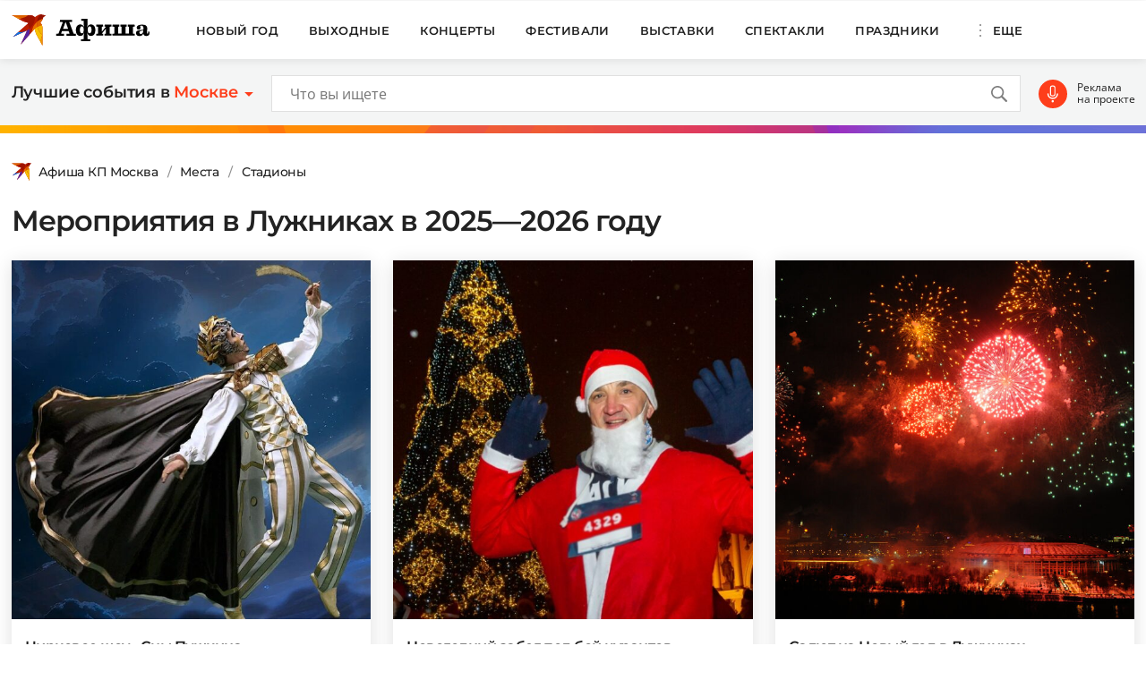

--- FILE ---
content_type: text/html
request_url: https://www.kp.ru/afisha/msk/mesta/stadiony/luzhniki/
body_size: 21419
content:
    <!DOCTYPE html>
    <html xmlns="http://www.w3.org/1999/xhtml" lang="ru-RU"	>
    <head>
        <meta http-equiv="Content-Type" content="text/html; charset=UTF-8" />
        <meta name="viewport" content="width=device-width, initial-scale=1.0">
        <title>Мероприятия в Лужниках в Москве 2025-2026: расписание, программа, билеты и цены, отзывы</title>
        <script>
        console.log('Отключить всю рекламу: ' + 'off');
        console.log('Отключить 10.х слоты: ' + 'off');
        console.log('Тег restrictioned_content: ' + 'off');
        </script>
        <link rel="icon" type="image/png" href="https://www.kp.ru/afisha/wp-content/themes/afisha/assets/images/favicon-16.png" sizes="16x16">
        <link rel="icon" type="image/png" href="https://www.kp.ru/afisha/wp-content/themes/afisha/assets/images/favicon-32.png" sizes="32x32">
        <link rel="icon" type="image/png" href="https://www.kp.ru/afisha/wp-content/themes/afisha/assets/images/favicon-96.png" sizes="96x96">
        <link rel="icon" type="image/png" href="https://www.kp.ru/afisha/wp-content/themes/afisha/assets/images/favicon-128.png" sizes="128x128">
        
        <link data-minify="1" href="https://www.kp.ru/afisha/msk/wp-content/cache/min/5/afisha/wp-content/themes/afisha/assets/css/google-fonts.css?ver=1745432581" rel="preload" as="font">
        <link data-minify="1" href="https://www.kp.ru/afisha/msk/wp-content/cache/min/5/afisha/wp-content/themes/afisha/assets/css/google-fonts.css?ver=1745432581" rel="stylesheet">
        <script>
        var random_div_id = 0, isMobile = false;
if (/(android|bb\d+|meego).+mobile|avantgo|bada\/|blackberry|blazer|compal|elaine|fennec|hiptop|iemobile|ip(hone|od)|ipad|iris|kindle|Android|Silk|lge |maemo|midp|mmp|netfront|opera m(ob|in)i|palm( os)?|phone|p(ixi|re)\/|plucker|pocket|psp|series(4|6)0|symbian|treo|up\.(browser|link)|vodafone|wap|windows (ce|phone)|xda|xiino/i.test(navigator.userAgent) || /1207|6310|6590|3gso|4thp|50[1-6]i|770s|802s|a wa|abac|ac(er|oo|s\-)|ai(ko|rn)|al(av|ca|co)|amoi|an(ex|ny|yw)|aptu|ar(ch|go)|as(te|us)|attw|au(di|\-m|r |s )|avan|be(ck|ll|nq)|bi(lb|rd)|bl(ac|az)|br(e|v)w|bumb|bw\-(n|u)|c55\/|capi|ccwa|cdm\-|cell|chtm|cldc|cmd\-|co(mp|nd)|craw|da(it|ll|ng)|dbte|dc\-s|devi|dica|dmob|do(c|p)o|ds(12|\-d)|el(49|ai)|em(l2|ul)|er(ic|k0)|esl8|ez([4-7]0|os|wa|ze)|fetc|fly(\-|_)|g1 u|g560|gene|gf\-5|g\-mo|go(\.w|od)|gr(ad|un)|haie|hcit|hd\-(m|p|t)|hei\-|hi(pt|ta)|hp( i|ip)|hs\-c|ht(c(\-| |_|a|g|p|s|t)|tp)|hu(aw|tc)|i\-(20|go|ma)|i230|iac( |\-|\/)|ibro|idea|ig01|ikom|im1k|inno|ipaq|iris|ja(t|v)a|jbro|jemu|jigs|kddi|keji|kgt( |\/)|klon|kpt |kwc\-|kyo(c|k)|le(no|xi)|lg( g|\/(k|l|u)|50|54|\-[a-w])|libw|lynx|m1\-w|m3ga|m50\/|ma(te|ui|xo)|mc(01|21|ca)|m\-cr|me(rc|ri)|mi(o8|oa|ts)|mmef|mo(01|02|bi|de|do|t(\-| |o|v)|zz)|mt(50|p1|v )|mwbp|mywa|n10[0-2]|n20[2-3]|n30(0|2)|n50(0|2|5)|n7(0(0|1)|10)|ne((c|m)\-|on|tf|wf|wg|wt)|nok(6|i)|nzph|o2im|op(ti|wv)|oran|owg1|p800|pan(a|d|t)|pdxg|pg(13|\-([1-8]|c))|phil|pire|pl(ay|uc)|pn\-2|po(ck|rt|se)|prox|psio|pt\-g|qa\-a|qc(07|12|21|32|60|\-[2-7]|i\-)|qtek|r380|r600|raks|rim9|ro(ve|zo)|s55\/|sa(ge|ma|mm|ms|ny|va)|sc(01|h\-|oo|p\-)|sdk\/|se(c(\-|0|1)|47|mc|nd|ri)|sgh\-|shar|sie(\-|m)|sk\-0|sl(45|id)|sm(al|ar|b3|it|t5)|so(ft|ny)|sp(01|h\-|v\-|v )|sy(01|mb)|t2(18|50)|t6(00|10|18)|ta(gt|lk)|tcl\-|tdg\-|tel(i|m)|tim\-|t\-mo|to(pl|sh)|ts(70|m\-|m3|m5)|tx\-9|up(\.b|g1|si)|utst|v400|v750|veri|vi(rg|te)|vk(40|5[0-3]|\-v)|vm40|voda|vulc|vx(52|53|60|61|70|80|81|83|85|98)|w3c(\-| )|webc|whit|wi(g |nc|nw)|wmlb|wonu|x700|yas\-|your|zeto|zte\-/i.test(navigator.userAgent.substr(0,4))) { isMobile = true; }
        </script>
                        <meta property="og:type" content="article">
        <meta class="meta_url" property="og:url" content="https://www.kp.ru/afisha/msk/mesta/stadiony/luzhniki/">
        <meta class="meta_url" name="twitter:url" content="https://www.kp.ru/afisha/msk/mesta/stadiony/luzhniki/">
            <link rel="canonical" href="https://www.kp.ru/afisha/msk/mesta/stadiony/luzhniki/">
    <meta property="og:site_name" content="">
    <meta class="meta_title" name="mrc__share_title" content='Мероприятия в Лужниках в Москве 2025-2026: расписание, программа, билеты и цены, отзывы'>
    <meta class="meta_title" itemprop="name" content='Мероприятия в Лужниках в Москве 2025-2026: расписание, программа, билеты и цены, отзывы'>
    <meta class="meta_title" property="og:title" content='Мероприятия в Лужниках в Москве 2025-2026: расписание, программа, билеты и цены, отзывы'>
    <meta class="meta_title" name="twitter:title" content='Мероприятия в Лужниках в Москве 2025-2026: расписание, программа, билеты и цены, отзывы'>
    <meta class="meta_desc" name="mrc__share_description" content='Расписание мероприятий и цены на билеты. Лучшие события в Лужниках в 2025-2026 году. У нас вы можете купить билеты онлайн на мероприятия в Москве. Отзывы, рейтинги, рецензии.'>
    <meta class="meta_desc" property="og:description" content='Расписание мероприятий и цены на билеты. Лучшие события в Лужниках в 2025-2026 году. У нас вы можете купить билеты онлайн на мероприятия в Москве. Отзывы, рейтинги, рецензии.'>
    <meta class="meta_desc" name="description" itemprop="description" content='Расписание мероприятий и цены на билеты. Лучшие события в Лужниках в 2025-2026 году. У нас вы можете купить билеты онлайн на мероприятия в Москве. Отзывы, рейтинги, рецензии.'>
    <meta class="meta_desc" name="twitter:description" content='Расписание мероприятий и цены на билеты. Лучшие события в Лужниках в 2025-2026 году. У нас вы можете купить билеты онлайн на мероприятия в Москве. Отзывы, рейтинги, рецензии.'>
    <meta class="meta_image" itemprop="image" content="https://s15.stc.all.kpcdn.net/afisha/msk/wp-content/uploads/sites/5/2021/02/kp.jpg">
    <meta class="meta_image" property="og:image" content="https://s15.stc.all.kpcdn.net/afisha/msk/wp-content/uploads/sites/5/2021/02/kp.jpg">
    <link class="meta_image_href" rel="image_src" href="https://s15.stc.all.kpcdn.net/afisha/msk/wp-content/uploads/sites/5/2021/02/kp.jpg">
    <meta class="meta_image" name="twitter:image:src" content="https://s15.stc.all.kpcdn.net/afisha/msk/wp-content/uploads/sites/5/2021/02/kp.jpg">
    <meta property="og:image:alt" content='Мероприятия в Лужниках в Москве 2025-2026: расписание, программа, билеты и цены, отзывы'>
    <meta property="og:locale" content="ru_RU">
    <meta name="keywords" content="мероприятия в лужниках москва, мероприятия в лужниках москва 2025-2026">
    <meta name='robots' content='max-image-preview:large' />
	<style>img:is([sizes="auto" i], [sizes^="auto," i]) { contain-intrinsic-size: 3000px 1500px }</style>
	<link rel='stylesheet' id='wp-block-library-css' href='https://www.kp.ru/afisha/msk/wp-includes/css/dist/block-library/style.min.css?ver=6.8.3' type='text/css' media='all' />
<style id='classic-theme-styles-inline-css' type='text/css'>
/*! This file is auto-generated */
.wp-block-button__link{color:#fff;background-color:#32373c;border-radius:9999px;box-shadow:none;text-decoration:none;padding:calc(.667em + 2px) calc(1.333em + 2px);font-size:1.125em}.wp-block-file__button{background:#32373c;color:#fff;text-decoration:none}
</style>
<style id='kp-editor-blocks-kp-rutube-style-inline-css' type='text/css'>
.kp-embed{margin-bottom:32px;position:relative}.kp-embed iframe{bottom:0;display:block;height:0;left:0;margin:auto;max-height:100%;max-width:100%;min-height:100%;min-width:100%;position:absolute;right:0;top:0;width:0}.kp-embed__sizer-wrapper{display:block;max-width:100%;position:relative}

</style>
<style id='kp-editor-blocks-kp-vk-video-style-inline-css' type='text/css'>
.kp-embed{margin-bottom:32px;position:relative}.kp-embed iframe,.kp-embed__cover{bottom:0;display:block;height:0;left:0;margin:auto;max-height:100%;max-width:100%;min-height:100%;min-width:100%;position:absolute;right:0;top:0;width:0}.kp-embed__sizer-wrapper{display:block;max-width:100%;position:relative}.kp-embed__cover{background-position:50%;background-size:contain}

</style>
<style id='kp-editor-blocks-kp-ya-music-style-inline-css' type='text/css'>
.kp-audio-embed{margin-bottom:32px;position:relative}.kp-audio-embed iframe{display:block;margin:auto;width:100%}

</style>
<style id='create-block-kp-ya-maps-style-inline-css' type='text/css'>
.kp-maps-embed{margin-bottom:32px;position:relative;width:100%}.kp-maps-embed iframe{display:block;margin:auto;width:100%}

</style>
<style id='kp-editor-blocks-kp-zvuk-style-inline-css' type='text/css'>
.kp-audio-embed{margin-bottom:32px;position:relative}.kp-audio-embed iframe{display:block;margin:auto;width:100%}

</style>
<style id='global-styles-inline-css' type='text/css'>
:root{--wp--preset--aspect-ratio--square: 1;--wp--preset--aspect-ratio--4-3: 4/3;--wp--preset--aspect-ratio--3-4: 3/4;--wp--preset--aspect-ratio--3-2: 3/2;--wp--preset--aspect-ratio--2-3: 2/3;--wp--preset--aspect-ratio--16-9: 16/9;--wp--preset--aspect-ratio--9-16: 9/16;--wp--preset--color--black: #000000;--wp--preset--color--cyan-bluish-gray: #abb8c3;--wp--preset--color--white: #ffffff;--wp--preset--color--pale-pink: #f78da7;--wp--preset--color--vivid-red: #cf2e2e;--wp--preset--color--luminous-vivid-orange: #ff6900;--wp--preset--color--luminous-vivid-amber: #fcb900;--wp--preset--color--light-green-cyan: #7bdcb5;--wp--preset--color--vivid-green-cyan: #00d084;--wp--preset--color--pale-cyan-blue: #8ed1fc;--wp--preset--color--vivid-cyan-blue: #0693e3;--wp--preset--color--vivid-purple: #9b51e0;--wp--preset--gradient--vivid-cyan-blue-to-vivid-purple: linear-gradient(135deg,rgba(6,147,227,1) 0%,rgb(155,81,224) 100%);--wp--preset--gradient--light-green-cyan-to-vivid-green-cyan: linear-gradient(135deg,rgb(122,220,180) 0%,rgb(0,208,130) 100%);--wp--preset--gradient--luminous-vivid-amber-to-luminous-vivid-orange: linear-gradient(135deg,rgba(252,185,0,1) 0%,rgba(255,105,0,1) 100%);--wp--preset--gradient--luminous-vivid-orange-to-vivid-red: linear-gradient(135deg,rgba(255,105,0,1) 0%,rgb(207,46,46) 100%);--wp--preset--gradient--very-light-gray-to-cyan-bluish-gray: linear-gradient(135deg,rgb(238,238,238) 0%,rgb(169,184,195) 100%);--wp--preset--gradient--cool-to-warm-spectrum: linear-gradient(135deg,rgb(74,234,220) 0%,rgb(151,120,209) 20%,rgb(207,42,186) 40%,rgb(238,44,130) 60%,rgb(251,105,98) 80%,rgb(254,248,76) 100%);--wp--preset--gradient--blush-light-purple: linear-gradient(135deg,rgb(255,206,236) 0%,rgb(152,150,240) 100%);--wp--preset--gradient--blush-bordeaux: linear-gradient(135deg,rgb(254,205,165) 0%,rgb(254,45,45) 50%,rgb(107,0,62) 100%);--wp--preset--gradient--luminous-dusk: linear-gradient(135deg,rgb(255,203,112) 0%,rgb(199,81,192) 50%,rgb(65,88,208) 100%);--wp--preset--gradient--pale-ocean: linear-gradient(135deg,rgb(255,245,203) 0%,rgb(182,227,212) 50%,rgb(51,167,181) 100%);--wp--preset--gradient--electric-grass: linear-gradient(135deg,rgb(202,248,128) 0%,rgb(113,206,126) 100%);--wp--preset--gradient--midnight: linear-gradient(135deg,rgb(2,3,129) 0%,rgb(40,116,252) 100%);--wp--preset--font-size--small: 13px;--wp--preset--font-size--medium: 20px;--wp--preset--font-size--large: 36px;--wp--preset--font-size--x-large: 42px;--wp--preset--spacing--20: 0.44rem;--wp--preset--spacing--30: 0.67rem;--wp--preset--spacing--40: 1rem;--wp--preset--spacing--50: 1.5rem;--wp--preset--spacing--60: 2.25rem;--wp--preset--spacing--70: 3.38rem;--wp--preset--spacing--80: 5.06rem;--wp--preset--shadow--natural: 6px 6px 9px rgba(0, 0, 0, 0.2);--wp--preset--shadow--deep: 12px 12px 50px rgba(0, 0, 0, 0.4);--wp--preset--shadow--sharp: 6px 6px 0px rgba(0, 0, 0, 0.2);--wp--preset--shadow--outlined: 6px 6px 0px -3px rgba(255, 255, 255, 1), 6px 6px rgba(0, 0, 0, 1);--wp--preset--shadow--crisp: 6px 6px 0px rgba(0, 0, 0, 1);}:where(.is-layout-flex){gap: 0.5em;}:where(.is-layout-grid){gap: 0.5em;}body .is-layout-flex{display: flex;}.is-layout-flex{flex-wrap: wrap;align-items: center;}.is-layout-flex > :is(*, div){margin: 0;}body .is-layout-grid{display: grid;}.is-layout-grid > :is(*, div){margin: 0;}:where(.wp-block-columns.is-layout-flex){gap: 2em;}:where(.wp-block-columns.is-layout-grid){gap: 2em;}:where(.wp-block-post-template.is-layout-flex){gap: 1.25em;}:where(.wp-block-post-template.is-layout-grid){gap: 1.25em;}.has-black-color{color: var(--wp--preset--color--black) !important;}.has-cyan-bluish-gray-color{color: var(--wp--preset--color--cyan-bluish-gray) !important;}.has-white-color{color: var(--wp--preset--color--white) !important;}.has-pale-pink-color{color: var(--wp--preset--color--pale-pink) !important;}.has-vivid-red-color{color: var(--wp--preset--color--vivid-red) !important;}.has-luminous-vivid-orange-color{color: var(--wp--preset--color--luminous-vivid-orange) !important;}.has-luminous-vivid-amber-color{color: var(--wp--preset--color--luminous-vivid-amber) !important;}.has-light-green-cyan-color{color: var(--wp--preset--color--light-green-cyan) !important;}.has-vivid-green-cyan-color{color: var(--wp--preset--color--vivid-green-cyan) !important;}.has-pale-cyan-blue-color{color: var(--wp--preset--color--pale-cyan-blue) !important;}.has-vivid-cyan-blue-color{color: var(--wp--preset--color--vivid-cyan-blue) !important;}.has-vivid-purple-color{color: var(--wp--preset--color--vivid-purple) !important;}.has-black-background-color{background-color: var(--wp--preset--color--black) !important;}.has-cyan-bluish-gray-background-color{background-color: var(--wp--preset--color--cyan-bluish-gray) !important;}.has-white-background-color{background-color: var(--wp--preset--color--white) !important;}.has-pale-pink-background-color{background-color: var(--wp--preset--color--pale-pink) !important;}.has-vivid-red-background-color{background-color: var(--wp--preset--color--vivid-red) !important;}.has-luminous-vivid-orange-background-color{background-color: var(--wp--preset--color--luminous-vivid-orange) !important;}.has-luminous-vivid-amber-background-color{background-color: var(--wp--preset--color--luminous-vivid-amber) !important;}.has-light-green-cyan-background-color{background-color: var(--wp--preset--color--light-green-cyan) !important;}.has-vivid-green-cyan-background-color{background-color: var(--wp--preset--color--vivid-green-cyan) !important;}.has-pale-cyan-blue-background-color{background-color: var(--wp--preset--color--pale-cyan-blue) !important;}.has-vivid-cyan-blue-background-color{background-color: var(--wp--preset--color--vivid-cyan-blue) !important;}.has-vivid-purple-background-color{background-color: var(--wp--preset--color--vivid-purple) !important;}.has-black-border-color{border-color: var(--wp--preset--color--black) !important;}.has-cyan-bluish-gray-border-color{border-color: var(--wp--preset--color--cyan-bluish-gray) !important;}.has-white-border-color{border-color: var(--wp--preset--color--white) !important;}.has-pale-pink-border-color{border-color: var(--wp--preset--color--pale-pink) !important;}.has-vivid-red-border-color{border-color: var(--wp--preset--color--vivid-red) !important;}.has-luminous-vivid-orange-border-color{border-color: var(--wp--preset--color--luminous-vivid-orange) !important;}.has-luminous-vivid-amber-border-color{border-color: var(--wp--preset--color--luminous-vivid-amber) !important;}.has-light-green-cyan-border-color{border-color: var(--wp--preset--color--light-green-cyan) !important;}.has-vivid-green-cyan-border-color{border-color: var(--wp--preset--color--vivid-green-cyan) !important;}.has-pale-cyan-blue-border-color{border-color: var(--wp--preset--color--pale-cyan-blue) !important;}.has-vivid-cyan-blue-border-color{border-color: var(--wp--preset--color--vivid-cyan-blue) !important;}.has-vivid-purple-border-color{border-color: var(--wp--preset--color--vivid-purple) !important;}.has-vivid-cyan-blue-to-vivid-purple-gradient-background{background: var(--wp--preset--gradient--vivid-cyan-blue-to-vivid-purple) !important;}.has-light-green-cyan-to-vivid-green-cyan-gradient-background{background: var(--wp--preset--gradient--light-green-cyan-to-vivid-green-cyan) !important;}.has-luminous-vivid-amber-to-luminous-vivid-orange-gradient-background{background: var(--wp--preset--gradient--luminous-vivid-amber-to-luminous-vivid-orange) !important;}.has-luminous-vivid-orange-to-vivid-red-gradient-background{background: var(--wp--preset--gradient--luminous-vivid-orange-to-vivid-red) !important;}.has-very-light-gray-to-cyan-bluish-gray-gradient-background{background: var(--wp--preset--gradient--very-light-gray-to-cyan-bluish-gray) !important;}.has-cool-to-warm-spectrum-gradient-background{background: var(--wp--preset--gradient--cool-to-warm-spectrum) !important;}.has-blush-light-purple-gradient-background{background: var(--wp--preset--gradient--blush-light-purple) !important;}.has-blush-bordeaux-gradient-background{background: var(--wp--preset--gradient--blush-bordeaux) !important;}.has-luminous-dusk-gradient-background{background: var(--wp--preset--gradient--luminous-dusk) !important;}.has-pale-ocean-gradient-background{background: var(--wp--preset--gradient--pale-ocean) !important;}.has-electric-grass-gradient-background{background: var(--wp--preset--gradient--electric-grass) !important;}.has-midnight-gradient-background{background: var(--wp--preset--gradient--midnight) !important;}.has-small-font-size{font-size: var(--wp--preset--font-size--small) !important;}.has-medium-font-size{font-size: var(--wp--preset--font-size--medium) !important;}.has-large-font-size{font-size: var(--wp--preset--font-size--large) !important;}.has-x-large-font-size{font-size: var(--wp--preset--font-size--x-large) !important;}
:where(.wp-block-post-template.is-layout-flex){gap: 1.25em;}:where(.wp-block-post-template.is-layout-grid){gap: 1.25em;}
:where(.wp-block-columns.is-layout-flex){gap: 2em;}:where(.wp-block-columns.is-layout-grid){gap: 2em;}
:root :where(.wp-block-pullquote){font-size: 1.5em;line-height: 1.6;}
</style>
<link data-minify="1" rel='stylesheet' id='afisha-style-css' href='https://www.kp.ru/afisha/msk/wp-content/cache/min/5/afisha/wp-content/themes/afisha/assets/css/general.css?ver=1745432581' type='text/css' media='all' />
<script type="text/javascript" src="//api-maps.yandex.ru/2.1/?apikey=fbce4ba0-6b8f-41db-89ea-98085cb020cb&amp;lang=ru_RU&amp;ver=6.8.3" id="yandex-maps-js"></script>
<script type="text/javascript" src="https://www.kp.ru/afisha/msk/wp-includes/js/jquery/jquery.min.js?ver=3.7.1" id="jquery-core-js"></script>
<script type="text/javascript" src="https://www.kp.ru/afisha/msk/wp-includes/js/jquery/jquery-migrate.min.js?ver=3.4.1" id="jquery-migrate-js"></script>
<script type="text/javascript" src="https://www.kp.ru/afisha/wp-content/themes/afisha/assets/js/general.js?ver=1751364470" id="afisha-js-js"></script>
<style type="text/css">.broken_link, a.broken_link {
	text-decoration: line-through;
}</style><noscript><style id="rocket-lazyload-nojs-css">.rll-youtube-player, [data-lazy-src]{display:none !important;}</style></noscript><!-- Google Tag Manager -->
<script>(function(w,d,s,l,i){w[l]=w[l]||[];w[l].push({'gtm.start':
new Date().getTime(),event:'gtm.js'});var f=d.getElementsByTagName(s)[0],
j=d.createElement(s),dl=l!='dataLayer'?'&l='+l:'';j.async=true;j.src=
'https://www.googletagmanager.com/gtm.js?id='+i+dl;f.parentNode.insertBefore(j,f);
})(window,document,'script','dataLayer','GTM-WG3CWM7');</script>
<!-- End Google Tag Manager -->

<script>setTimeout(() => {ga('create', 'UA-19328520-30', 'auto');ga('send', 'event', 'read', '15_seconds');ga('create', 'UA-23870775-1', 'auto');ga('send', 'event', 'read', '15_seconds')}, 15000);</script>

<!--LiveInternet counter--><script>(function(d,s){new Image().src=
"https://counter.yadro.ru/hit;kp/kpall/kpmsk?t52.6;r"+escape(d.referrer)+
((typeof(s)=="undefined")?"":";s"+s.width+"*"+s.height+"*"+
(s.colorDepth?s.colorDepth:s.pixelDepth))+";u"+escape(d.URL)+
";h"+escape(d.title.substring(0,150))+";"+Math.random()})
(document,screen)</script><!--/LiveInternet--><script>window.yaContextCb = window.yaContextCb || []</script>
<script src="https://yandex.ru/ads/system/context.js" async></script>
<script async src="https://securepubads.g.doubleclick.net/tag/js/gpt.js"></script>
<script>
  window.googletag = window.googletag || {cmd: []};
  googletag.cmd.push(function() {
    googletag.defineSlot('/94805857/Afisha-5', [300, 600], 'div-gpt-ad-1628845501806-0').addService(googletag.pubads());
    googletag.pubads().enableSingleRequest();
    googletag.enableServices();
  });
    if (document.documentElement.clientWidth > 1365)  { 
  googletag.cmd.push(function() {
    googletag.defineSlot('/94805857/Afisha-10.2(desktop)', [[750, 100], [750, 300], [550, 300], [580, 400], [750, 200], [550, 270]], 'div-gpt-ad-1595249701014-0').setTargeting('section', []).setTargeting('pageURL', []).addService(googletag.pubads());
    googletag.pubads().enableSingleRequest();
    googletag.enableServices();
  });
    } else {
  googletag.cmd.push(function() {
    googletag.defineSlot('/94805857/Afisha-10.2(mobile)', [300, 250], 'div-gpt-ad-1595249856660-0').setTargeting('section', []).setTargeting('pageURL', []).addService(googletag.pubads());
    googletag.pubads().enableSingleRequest();
    googletag.enableServices();
  });
    }
</script>
<script src="https://yandex.ru/ads/system/header-bidding.js" async></script>

<script>if(window.innerWidth<=800)var adfoxBiddersMap={myTarget:"810402",betweenDigital:"810344","adfox_imho-video":"1789581",Mediasniper:"2247235",buzzoola:"890450",Gnezdo:"2880794",Adwile:"2882367",Hybrid:"2995016",Roxot:"2699743",videonow:"3041587",sape:"2097348",GetIntent:"3183726",adfox_adsmart:"1592040","adfox_roden-media":"3233264",adfox_mttech:"3287882",AdMile:"3443974",adriver:"728254"},adUnits=[{code:"adfox_169175057619749234",bids:[{bidder:"adfox_imho-video",params:{p1:"czbvd",p2:"hiub"}},{bidder:"adfox_mttech",params:{p1:"djrwi",p2:"gdxc"}},{bidder:"admile",params:{placementId:"ADMILE_admile203|"}},{bidder:"adfox_roden-media",params:{p1:"dhsep",p2:"fdho"}},{bidder:"Gnezdo",params:{placementId:"360590"}}],sizes:[[0,0]]},{code:"adfox_1646995827054752",bids:[{bidder:"myTarget",params:{placementId:"1053386"}},{bidder:"GetIntent",params:{placementId:"215_V_kp.ru/afisha/_M_(mobile)-1m_300x250"}},{bidder:"adfox_roden-media",params:{p1:"dhseq",p2:"hbts"}},{bidder:"sape",params:{placementId:"919503"}},{bidder:"adfox_imho-video",params:{p1:"cwtwr",p2:"hiua"}},{bidder:"videonow",params:{placementId:"9120248"}},{bidder:"Mediasniper",params:{placementId:"170011"}},{bidder:"adfox_mttech",params:{p1:"czwtk",p2:"hxse"}},{bidder:"adriver",params:{placementId:"2:kp_Afisha_300x250_1m"}},{bidder:"buzzoola",params:{placementId:"1250850"}},{bidder:"Gnezdo",params:{placementId:"351618"}},{bidder:"Adwile",params:{placementId:"28967"}},{bidder:"Hybrid",params:{placementId:"66212f794d506e424ce64e2c"}},{bidder:"Roxot",params:{placementId:"abaa014f-42ae-4fc0-b218-f276e4443133",sendTargetRef:!0}},{bidder:"betweenDigital",params:{placementId:"4528158"}}],sizes:[[300,250],[300,300]]},{code:"adfox_164752444133858015",bids:[{bidder:"myTarget",params:{placementId:"1053388"}},{bidder:"GetIntent",params:{placementId:"215_V_kp.ru/afisha/_M_(mobile)-10.1m_300x300"}},{bidder:"adfox_roden-media",params:{p1:"dhser",p2:"hfiu"}},{bidder:"betweenDigital",params:{placementId:"4528156"}},{bidder:"Gnezdo",params:{placementId:"354581"}},{bidder:"Mediasniper",params:{placementId:"170012"}},{bidder:"buzzoola",params:{placementId:"1250851"}},{bidder:"adfox_mttech",params:{p1:"czwuk",p2:"hujp"}},{bidder:"Roxot",params:{placementId:"aa54ed37-584a-4004-94ea-a34212b8d5de",sendTargetRef:!0}},{bidder:"adriver",params:{placementId:"2:kp_Afisha_300x250_10.1m"}}],sizes:[[300,250]]},{codeType:"combo",code:"adfox_16469887528452204",bids:[{bidder:"adfox_adsmart",params:{p1:"dhfwo",p2:"ul"}},{bidder:"buzzoola",params:{placementId:"1305698"}}],sizes:[[300,600],[300,250],[300,300]]},{code:"adfox_164372439680441184",bids:[{bidder:"myTarget",params:{placementId:"1053381"}},{bidder:"adfox_roden-media",params:{p1:"dhses",p2:"hfiu"}},{bidder:"adriver",params:{placementId:"2:kp_Afisha_300x250_6m"}},{bidder:"buzzoola",params:{placementId:"1250852"}},{bidder:"betweenDigital",params:{placementId:"4528159"}}],sizes:[[300,250]]}],syncPixels=[{bidder:"adfox_imho-video",pixels:["https://mc.yandex.ru/watch/66716692?page-url=110464%3Futm_source=mob_default%26utm_medium=%26utm_campaign=%26utm_content=%26utm_term=&page-ref=[PAGE_URL]"]}];else if(window.innerWidth>=800)adfoxBiddersMap={myTarget:"810402",betweenDigital:"810344",adfox_mttech:"2268450",buzzoola:"890450",Mediasniper:"2247235",Gnezdo:"2880794",Adwile:"2882367",Hybrid:"2995016",Roxot:"2699743",videonow:"3041587",sape:"2097348",GetIntent:"3183726",adfox_adsmart:"1592040","adfox_roden-media":"3233264",adriver:"728254"},adUnits=[{code:"adfox_164699579026411185",bids:[{bidder:"myTarget",params:{placementId:"1053321"}},{bidder:"GetIntent",params:{placementId:"215_V_kp.ru/afisha/_D_(desktop)-1_970x250"}},{bidder:"adfox_roden-media",params:{p1:"dhsel",p2:"hfln"}},{bidder:"Mediasniper",params:{placementId:"170009"}},{bidder:"videonow",params:{placementId:"9118703"}},{bidder:"adriver",params:{placementId:"2:kp_Afisha_970x250_1"}},{bidder:"buzzoola",params:{placementId:"1250853"}},{bidder:"adfox_mttech",params:{p1:"czwtv",p2:"hxse"}},{bidder:"Hybrid",params:{placementId:"6621300a4d506e424ce64e2e"}},{bidder:"betweenDigital",params:{placementId:"4528142"}}],sizes:[[970,250]]},{code:"adfox_164752568055119425a",bids:[{bidder:"myTarget",params:{placementId:"1053305"}},{bidder:"adfox_roden-media",params:{p1:"dhsen",p2:"emwl"}},{bidder:"sape",params:{placementId:"919506"}},{bidder:"adfox_adsmart",params:{p1:"cqgyb",p2:"hhro"}},{bidder:"GetIntent",params:{placementId:"215_V_kp.ru/afisha/_D_(desktop)-2_300x600"}},{bidder:"Mediasniper",params:{placementId:"170010"}},{bidder:"videonow",params:{placementId:"9119166"}},{bidder:"adriver",params:{placementId:"2:kp_Afisha_300x600_2"}},{bidder:"buzzoola",params:{placementId:"1250854"}},{bidder:"Gnezdo",params:{placementId:"351608"}},{bidder:"Adwile",params:{placementId:"28968"}},{bidder:"Roxot",params:{placementId:"7adcbf07-7ac6-45b0-a91e-489a8ba790f1",sendTargetRef:!0}},{bidder:"Hybrid",params:{placementId:"66212fd17bc72f3008980c13"}},{bidder:"betweenDigital",params:{placementId:"4528151"}}],sizes:[[300,600]]},{code:"adfox_164698764387791694",bids:[{bidder:"myTarget",params:{placementId:"1053307"}},{bidder:"adriver",params:{placementId:"2:kp_Afisha_300x600_3"}},{bidder:"betweenDigital",params:{placementId:"4528152"}}],sizes:[[300,600]]},{code:"adfox_164752454169169648a",bids:[{bidder:"myTarget",params:{placementId:"1053334"}},{bidder:"adfox_adsmart",params:{p1:"crniu",p2:"ul"}},{bidder:"adfox_roden-media",params:{p1:"dhsem",p2:"etsw"}},{bidder:"adriver",params:{placementId:"2:kp_Afisha_580x400_10.1"}},{bidder:"Gnezdo",params:{placementId:"354824"}},{bidder:"adfox_mttech",params:{p1:"czwuw",p2:"hujp"}},{bidder:"buzzoola",params:{placementId:"1250855"}},{bidder:"Roxot",params:{placementId:"a27fe2db-37e5-459d-8f2d-7b854d6890b8",sendTargetRef:!0}},{bidder:"betweenDigital",params:{placementId:"4528153"}}],sizes:[[790,400]]},{code:"adfox_164752568055119425",bids:[{bidder:"myTarget",params:{placementId:"1053314"}},{bidder:"adfox_roden-media",params:{p1:"dhseo",p2:"etsw"}},{bidder:"adriver",params:{placementId:"2:kp_Afisha_960x250_6"}},{bidder:"buzzoola",params:{placementId:"1250856"}},{bidder:"betweenDigital",params:{placementId:"4528146"}}],sizes:[[960,250]]}];var userTimeout=1500;window.YaHeaderBiddingSettings={biddersMap:adfoxBiddersMap,adUnits:adUnits,timeout:userTimeout,syncPixels:syncPixels};</script>        <script>var pageOffsetTop = 115;</script>    </head>
    <body>
    <!--AdFox START-->
<!--kp_sites-->
<!--Площадка: kp.ru - Афиша / * / *-->
<!--Тип баннера: Afisha (mobile, tablet) - fullscreen-->
<!--Расположение: верх страницы-->
<div data-rocket-location-hash="5f43245e08af18e06b0f5f5a928b8a98" id="adfox_169175057619749234"></div>
<script>
    window.yaContextCb.push(()=>{
        Ya.adfoxCode.createAdaptive({
            ownerId: 232598,
            containerId: 'adfox_169175057619749234',
            params: {
                pp: 'g',
                ps: 'cprk',
                p2: 'imsz',
                puid1: '',
                puid2: '',
                puid3: '',
                puid4: '',
                puid5: '',
                puid6: '',
                puid7: ''
            }
        }, ['tablet', 'phone'], {
            tabletWidth: 1365,
            phoneWidth: 767,
            isAutoReloads: false
        })
    })
</script><!--AdFox START-->
<!--kp_sites-->
<!--Площадка: kp.ru - Афиша / * / *-->
<!--Тип баннера: Afisha (mobile) - in-image-->
<!--Расположение: верх страницы-->
<div data-rocket-location-hash="dad332c9b6530150f36853eea6c094c3" id="adfox_172794349600634706"></div>
<script>
    window.yaContextCb.push(()=>{
        Ya.adfoxCode.createAdaptive({
            ownerId: 232598,
            containerId: 'adfox_172794349600634706',
            params: {
                pp: 'g',
                ps: 'cprk',
                p2: 'jeig',
                puid1: '',
                puid2: '',
                puid3: '',
                puid4: '',
                puid5: '',
                puid6: '',
                puid7: ''
            }
        }, ['tablet', 'phone'], {
            tabletWidth: 1365,
            phoneWidth: 767,
            isAutoReloads: false
        })
    })
</script>


<!--AdFox START-->
<!--kp_sites-->
<!--Площадка: kp.ru - Афиша / * / *-->
<!--Тип баннера: Afisha (desktop) - in-image-->
<!--Расположение: верх страницы-->
<div data-rocket-location-hash="014538bc3582659bded40cc7be1081ce" id="adfox_172794351528344706"></div>
<script>
    window.yaContextCb.push(()=>{
        Ya.adfoxCode.createAdaptive({
            ownerId: 232598,
            containerId: 'adfox_172794351528344706',
            params: {
                pp: 'g',
                ps: 'cprk',
                p2: 'jeih',
                puid1: '',
                puid2: '',
                puid3: '',
                puid4: '',
                puid5: '',
                puid6: '',
                puid7: ''
            }
        }, ['desktop'], {
            tabletWidth: 1365,
            phoneWidth: 767,
            isAutoReloads: false
        })
    })
</script>    <div data-rocket-location-hash="639e514c489b628e85d1cae385399deb" class="page-wrapper">
    <!--Тип баннера: Afisha - Catfish (desktop)-->
<div data-rocket-location-hash="8e13a4e49ad19a87c44f41aebfc3c78c" id="adfox_164380409596038349"></div>
<!--AdFox START-->
<!--kp_sites-->
<!--Площадка: afisha.kp.ru / * / *-->
<!--Тип баннера: Afisha - Catfish (mobile)-->
<!--Расположение: <верх страницы>-->
<div data-rocket-location-hash="83838f62eeb50607821e93105d1c743e" id="adfox_16438040313998405"></div>
<script>
    if (screen.width > 1365)  {
        window.yaContextCb.push(()=>{
            Ya.adfoxCode.createAdaptive({
                ownerId: 232598,
                containerId: 'adfox_164380409596038349',
                params: {
                    pp: 'g',
                    ps: 'cprk',
                    p2: 'gwwb',
                    puid1: '',
                    puid2: '',
                    puid3: '',
                    puid4: '',
                    puid5: '',
                    puid6: '',
                    puid7: ''
                }
            }, ['desktop',], {
                tabletWidth: 1365,
                phoneWidth: 767,
                isAutoReloads: false
            })
        })
        ;
    } else {
        document.addEventListener('scroll', callCatfish);
        function callCatfish() {
            document.removeEventListener('scroll', callCatfish);
            window.yaContextCb.push(()=>{
                Ya.adfoxCode.createAdaptive({
                    ownerId: 232598,
                    containerId: 'adfox_16438040313998405',
                    params: {
                        pp: 'g',
                        ps: 'cprk',
                        p2: 'gpch',
                        puid1: '',
                        puid2: '',
                        puid3: '',
                        puid4: '',
                        puid5: '',
                        puid6: '',
                        puid7: ''
                    }
                }, ['tablet', 'phone'], {
                    tabletWidth: 1365,
                    phoneWidth: 767,
                    isAutoReloads: false
                })
            })
        }
    }
</script>    <header data-rocket-location-hash="f667af308d6881f369adafbff90ed010" class="page-header">
        <div data-rocket-location-hash="70413fde46989c4110b633023d8444c5" class="page-header_top-wrapper">
            <div data-rocket-location-hash="cd718fb31d15a5be7cb084c9440b72d4" class="grid-container">
                <div class="page-header_inner">
                    <a class="page-header_logo-wrapper" href="https://www.kp.ru/afisha/msk/">
                        <img class="page-header_logo" src="data:image/svg+xml,%3Csvg%20xmlns='http://www.w3.org/2000/svg'%20viewBox='0%200%20154%2035'%3E%3C/svg%3E" alt="Афиша" width="154" height="35" data-lazy-src="https://www.kp.ru/afisha/wp-content/themes/afisha/assets/images/logo.svg"><noscript><img class="page-header_logo" src="https://www.kp.ru/afisha/wp-content/themes/afisha/assets/images/logo.svg" alt="Афиша" width="154" height="35"></noscript>
                    </a>
                    <a class="page-header_project-logo show-for-large" href="https://kp.ru" target="_blank">проект kp.ru</a>
                    <div class="page-header_mobile-city-select show-for-small-only" id="city-select">
                        <span class="page-header_mobile-city-select-value" id="city-select-down">Москва</span>
                        <div class="page-header_mobile-city-select-menu">
                            <div class="page-header_mobile-city-select-caption">Выберите город</div>
                            <div class="page-header_mobile-city-select-close" id="city-select-up"></div>
                            <ul class="page-header_mobile-city-list">
                                <li class="page-header_mobile-city-item"><a href="https://www.kp.ru/afisha/msk/">Москва</a></li><li class="page-header_mobile-city-item"><a href="https://www.kp.ru/afisha/spb/">Санкт-Петербург</a></li>                            </ul>
                        </div>
                    </div>
                    <div id="menu-main-wrapper" class="menu-main show-for-medium">
                        <nav class="menu-main_menu-container"><ul id="menu-main_menu" class="menu"><li id="menu-item-239270" class="menu-item menu-item-type-custom menu-item-object-custom menu-item-239270"><a href="https://www.kp.ru/afisha/msk/prazdniki/novyj-god-v-moskve/">Новый год</a></li>
<li id="menu-item-51727" class="menu-item menu-item-type-custom menu-item-object-custom menu-item-51727"><a href="https://www.kp.ru/afisha/msk/obzory/kuda-shodit-v-moskve-na-vyhodnye/">Выходные</a></li>
<li id="menu-item-184" class="menu-item menu-item-type-taxonomy menu-item-object-category menu-item-184"><a href="https://www.kp.ru/afisha/msk/konczerty/">Концерты</a></li>
<li id="menu-item-18" class="menu-item menu-item-type-taxonomy menu-item-object-category menu-item-18"><a href="https://www.kp.ru/afisha/msk/festivali/">Фестивали</a></li>
<li id="menu-item-17" class="menu-item menu-item-type-taxonomy menu-item-object-category menu-item-17"><a href="https://www.kp.ru/afisha/msk/vistavki/">Выставки</a></li>
<li id="menu-item-196" class="menu-item menu-item-type-taxonomy menu-item-object-category menu-item-196"><a href="https://www.kp.ru/afisha/msk/spektakli/">Спектакли</a></li>
<li id="menu-item-215" class="menu-item menu-item-type-taxonomy menu-item-object-category menu-item-215"><a href="https://www.kp.ru/afisha/msk/prazdniki/">Праздники</a></li>
<li id="menu-item-214" class="menu-item menu-item-type-taxonomy menu-item-object-category menu-item-214"><a href="https://www.kp.ru/afisha/msk/yarmarki/">Ярмарки</a></li>
<li id="menu-item-39901" class="menu-item menu-item-type-taxonomy menu-item-object-category menu-item-39901"><a href="https://www.kp.ru/afisha/msk/konferentsii/">Конференции</a></li>
<li id="menu-item-220" class="menu-item menu-item-type-taxonomy menu-item-object-category menu-item-220"><a href="https://www.kp.ru/afisha/msk/shou/">Шоу</a></li>
<li id="menu-item-11203" class="menu-item menu-item-type-custom menu-item-object-custom menu-item-11203"><a href="https://www.kp.ru/afisha/msk/obzory/kino/">Кино</a></li>
<li id="menu-item-12606" class="menu-item menu-item-type-custom menu-item-object-custom menu-item-12606"><a href="https://www.kp.ru/afisha/msk/obzory/muzyka/">Музыка</a></li>
<li id="menu-item-19263" class="menu-item menu-item-type-custom menu-item-object-custom menu-item-19263"><a href="https://www.kp.ru/afisha/msk/obzory/multfilmy/">Мультфильмы</a></li>
<li id="menu-item-12605" class="menu-item menu-item-type-custom menu-item-object-custom menu-item-12605"><a href="https://www.kp.ru/afisha/msk/obzory/knigi/">Книги</a></li>
<li id="menu-item-4610" class="menu-item menu-item-type-custom menu-item-object-custom menu-item-4610"><a href="https://www.kp.ru/afisha/msk/obzory/moj-gorod/">Мой город</a></li>
<li id="menu-item-221" class="menu-item menu-item-type-taxonomy menu-item-object-category menu-item-221"><a href="https://www.kp.ru/afisha/msk/sportivnye-meropriyatiya/">Спорт</a></li>

                                                <li class="menu-main_duplicator-wrapper hidden">
                                                <div id="menu-main-duplicator-trigger" class="menu-main_duplicator-trigger">еще</div>
                                                <div id="menu-main-duplicator" class="menu-main_duplicator">
                                                    <div id="menu-main-duplicator-list" class="menu-main_duplicator-list"></div>
                                                </div>
                                                </li>
                                              </ul></nav>                    </div>
                    <div class="page-header_mobile-search show-for-small-only" id="mobile-search-trigger">
                        <svg xmlns="http://www.w3.org/2000/svg" viewBox="0 0 22.002 22" height="22" width="22"><path d="M13.79 15.844a8.728 8.728 0 112.054-2.054l5.736 5.736a1.431 1.431 0 010 2.03l-.024.024a1.437 1.437 0 01-2.03 0l-5.736-5.736zm-5.06-.439A6.676 6.676 0 102.054 8.73a6.676 6.676 0 006.676 6.676z" fill-rule="evenodd" opacity=".501"/></svg>
                    </div>
                    <div class="page-header_mobile-search-form show-for-small-only" id="mobile-search-form">
                        <form action="https://www.kp.ru/afisha/msk/" method="get">
                            <div class="page-header_mobile-search-form-inner">
                                <input type="text" class="page-header_mobile-search-input" placeholder="" name="s" id="mobile-search-input" value="">
                                <input type="reset" class="page-header_mobile-search-reset" value="">
                                <input type="submit" class="page-header_mobile-search-submit" value="Найти" name="">
                            </div>
                        </form>
                        <div class="page-header_mobile-search-close" id="mobile-search-close"><svg xmlns="http://www.w3.org/2000/svg" viewBox="0 0 18 18" width="20" height="20"><path d="M9 9l-7.5 7.5L9 9 1.5 1.5 9 9l7.5-7.5L9 9l7.5 7.5z" fill="none" stroke="#000" stroke-linecap="round" stroke-linejoin="round" stroke-width="3" opacity=".505"/></svg>
                        </div>
                    </div>
                </div>
            </div>
        </div>
        <div data-rocket-location-hash="62755206b71b6e3c556bf5a4fc23c74b" class="page-header_bottom-wrapper">
            <div data-rocket-location-hash="1f240da3b9035cad9786d7191a3d54ed" class="grid-container">
                <div class="page-header_bottom show-for-medium">
                    <div class="page-header_city-select">Лучшие события в <div class="page-header_city-select-trigger">Москве                            <ul class="page-header_city-list">
                            <li class="page-header_city-item"><a href="https://www.kp.ru/afisha/msk/">Москве</a></li><li class="page-header_city-item"><a href="https://www.kp.ru/afisha/spb/">Санкт-Петербурге</a></li>                            </ul>
                        </div>
                    </div>
                    <div class="page-header_search">
                        <form action="https://www.kp.ru/afisha/msk/" method="get">
                            <div class="page-header_search-form">
                                <input class="page-header_search-input" placeholder="Что вы ищете" name="s" value="">
                                <input class="page-header_search-submit" type="submit" value="">
                            </div>
                        </form>
                    </div>
                                        <a class="page-header_tell" href="https://www.kp.ru/afisha/msk/reklama/">Реклама<br class="show-for-medium-only"> на проекте</a>
                </div>

                <div class="page-header_mobile-subheader show-for-small-only">
                    <div class="page-header_mobile-events">
                        <div class="page-header_mobile-events-caption" id="mobile-events-menu-open">показать события</div>
                        <div class="page-header_mobile-events-menu-wrapper" id="mobile-events-menu">
                            <div class="page-header_mobile-events-menu">
                            <div class="page-header_mobile-events-menu-header">главные события
                                <span class="page-header_mobile-events-menu-close" id="mobile-events-menu-close"></span>
                            </div>
                            <nav class="mobile-menu_menu-container"><ul id="main-mobile-menu" class="mobile-menu"><li class="mobile-menu_item mobile-menu_item-type-custom mobile-menu_item-object-custom menu-item-239270"><a href="https://www.kp.ru/afisha/msk/prazdniki/novyj-god-v-moskve/">Новый год</a></li>
<li class="mobile-menu_item mobile-menu_item-type-custom mobile-menu_item-object-custom menu-item-51727"><a href="https://www.kp.ru/afisha/msk/obzory/kuda-shodit-v-moskve-na-vyhodnye/">Выходные</a></li>
<li class="mobile-menu_item mobile-menu_item-type-taxonomy mobile-menu_item-object-category menu-item-184"><a href="https://www.kp.ru/afisha/msk/konczerty/">Концерты</a></li>
<li class="mobile-menu_item mobile-menu_item-type-taxonomy mobile-menu_item-object-category menu-item-18"><a href="https://www.kp.ru/afisha/msk/festivali/">Фестивали</a></li>
<li class="mobile-menu_item mobile-menu_item-type-taxonomy mobile-menu_item-object-category menu-item-17"><a href="https://www.kp.ru/afisha/msk/vistavki/">Выставки</a></li>
<li class="mobile-menu_item mobile-menu_item-type-taxonomy mobile-menu_item-object-category menu-item-196"><a href="https://www.kp.ru/afisha/msk/spektakli/">Спектакли</a></li>
<li class="mobile-menu_item mobile-menu_item-type-taxonomy mobile-menu_item-object-category menu-item-215"><a href="https://www.kp.ru/afisha/msk/prazdniki/">Праздники</a></li>
<li class="mobile-menu_item mobile-menu_item-type-taxonomy mobile-menu_item-object-category menu-item-214"><a href="https://www.kp.ru/afisha/msk/yarmarki/">Ярмарки</a></li>
<li class="mobile-menu_item mobile-menu_item-type-taxonomy mobile-menu_item-object-category menu-item-39901"><a href="https://www.kp.ru/afisha/msk/konferentsii/">Конференции</a></li>
<li class="mobile-menu_item mobile-menu_item-type-taxonomy mobile-menu_item-object-category menu-item-220"><a href="https://www.kp.ru/afisha/msk/shou/">Шоу</a></li>
<li class="mobile-menu_item mobile-menu_item-type-custom mobile-menu_item-object-custom menu-item-11203"><a href="https://www.kp.ru/afisha/msk/obzory/kino/">Кино</a></li>
<li class="mobile-menu_item mobile-menu_item-type-custom mobile-menu_item-object-custom menu-item-12606"><a href="https://www.kp.ru/afisha/msk/obzory/muzyka/">Музыка</a></li>
<li class="mobile-menu_item mobile-menu_item-type-custom mobile-menu_item-object-custom menu-item-19263"><a href="https://www.kp.ru/afisha/msk/obzory/multfilmy/">Мультфильмы</a></li>
<li class="mobile-menu_item mobile-menu_item-type-custom mobile-menu_item-object-custom menu-item-12605"><a href="https://www.kp.ru/afisha/msk/obzory/knigi/">Книги</a></li>
<li class="mobile-menu_item mobile-menu_item-type-custom mobile-menu_item-object-custom menu-item-4610"><a href="https://www.kp.ru/afisha/msk/obzory/moj-gorod/">Мой город</a></li>
<li class="mobile-menu_item mobile-menu_item-type-taxonomy mobile-menu_item-object-category menu-item-221"><a href="https://www.kp.ru/afisha/msk/sportivnye-meropriyatiya/">Спорт</a></li>
</ul></nav>                            </div>
                        </div>
                    </div>
                </div>

            </div>
        </div>
    </header>
    <div data-rocket-location-hash="d7a15b72e2a91282d1ee1213fe8a97ba" class="grid-container">
        <div data-rocket-location-hash="6834de31a72b9f1df647e2f1f0b16407" class="grid-x grid-margin-x grid-padding-y">
            <div class="show-for-large cell"><div class="afisha-r__block afisha-r__header"><!-- Google Tag Manager (noscript) -->
<noscript><iframe src="https://www.googletagmanager.com/ns.html?id=GTM-WG3CWM7"
height="0" width="0" style="display:none;visibility:hidden"></iframe></noscript>
<!-- End Google Tag Manager (noscript) -->

<!--Тип баннера: Afisha - 1 desktop-->
<div id="adfox_164699579026411185"></div>
<script>
    window.yaContextCb.push(()=>{
        Ya.adfoxCode.createAdaptive({
            ownerId: 232598,
            containerId: 'adfox_164699579026411185',
onLoad: function(data){
                if ((typeof data != 'undefined') && (data.bundleName === "banner.background")) {
                    document.body.style.top = '0px'
                    document.body.style.transition = 'top 1.5s ease'
                    var content = document.querySelector(".page-wrapper")
                    content.style.position = 'relative'
                    content.style.zIndex = '1000'
                    content.style.background = '#FAFAFB'
                    document.querySelector(".ad-slot__header-desktop").style.height = '0px'
                }
            },
            params: {
                pp: 'g',
                ps: 'cprk',
                p2: 'ftsv',
                puid1: '',
                puid2: '',
                puid3: '',
                puid4: '',
                puid5: '',
                puid6: '',
                puid7: ''
            }
        }, ['desktop'], {
            tabletWidth: 1023,
            phoneWidth: 639,
            isAutoReloads: false
        })
    })
</script></div></div>
            <div class="auto cell">
                <div data-rocket-location-hash="2490823e8cc207508d37dcbc3c0980b0" class="grid-x grid-margin-x grid-margin-y">
                    <div class="cell">
                            <div class="page-breadcrumbs">
        <span class="page-breadcrumbs_bird"></span>
        <a class="page-breadcrumbs_item" href="https://www.kp.ru/afisha/msk/">Афиша КП Москва</a>
        <a href="https://www.kp.ru/afisha/msk/mesta/" class="page-breadcrumbs_item">Места</a><a href="https://www.kp.ru/afisha/msk/mesta/stadiony/" class="page-breadcrumbs_item">Стадионы</a>    </div>
        <script type="application/ld+json">
        {"@context": "http://schema.org", "@type": "BreadcrumbList", "itemListElement": [ {"@type": "ListItem", "position": 1, "item": { "@id": "https://www.kp.ru/afisha/msk/", "name": "Афиша" } },{ "@type": "ListItem", "position": 2, "item": { "@id": "https://www.kp.ru/afisha/msk/mesta/", "name": "Места" } },{ "@type": "ListItem", "position": 2, "item": { "@id": "https://www.kp.ru/afisha/msk/mesta/stadiony/", "name": "Стадионы" } }]}    </script>
                        </div>
                    <div class="cell">
                        <h1 class="event_title">Мероприятия в Лужниках в 2025&#8212;2026 году</h1>
                    </div>
                                            <div class="small-12 medium-4 cell">
                <script type="application/ld+json">
{
"@context":"https://schema.org",
"@type":"Event",
"name":"Цирковое шоу «Сны Пушкина»",
"startDate":"2025-12-25T11:00:00+03:00",
"endDate":"2026-01-11T19:00:00+03:00",
"url":"https://www.kp.ru/afisha/msk/shou/czirkovoe-shou-sny-pushkina-v-moskve/",
"image":"https://s10.stc.all.kpcdn.net/afisha/msk/wp-content/uploads/sites/5/2025/05/czirkovoe-shou-sny-pushkina-600x600.jpg",
"location":  {"@type":"Place","url":"https://www.kp.ru/afisha/msk/mesta/stadiony/luzhniki/","name":"Лужники","address":"Россия, Москва, улица Лужники, 24"}}
            </script>
            <a class="event-card" href="https://www.kp.ru/afisha/msk/shou/czirkovoe-shou-sny-pushkina-v-moskve/">
            <span class="event-card_image-wrapper"><img src="data:image/svg+xml,%3Csvg%20xmlns='http://www.w3.org/2000/svg'%20viewBox='0%200%20600%20600'%3E%3C/svg%3E" class="event-card_image" alt="Цирковое шоу «Сны Пушкина»" height="600" width="600" data-lazy-src="https://s10.stc.all.kpcdn.net/afisha/msk/wp-content/uploads/sites/5/2025/05/czirkovoe-shou-sny-pushkina-600x600.jpg"><noscript><img src="https://s10.stc.all.kpcdn.net/afisha/msk/wp-content/uploads/sites/5/2025/05/czirkovoe-shou-sny-pushkina-600x600.jpg" class="event-card_image" alt="Цирковое шоу «Сны Пушкина»" height="600" width="600"></noscript></span>
            <span class="event-card_bottom">
                <span class="event-card_title">Цирковое шоу «Сны Пушкина»</span>
                <span class="event-card_info">
                    <span class="event-card_when">Декабрь 2025 - Январь 2026</span>
                                            <span class="event-card_where">Лужники</span>
                                    </span>
            </span>
        </a>
    </div>
                    <div class="cell show-for-small-only"><div class="afisha-r__block afisha-r__header"><!--Тип баннера: Afisha - 1 mob-->
<div id="adfox_1646995827054752"></div>
<script>
if (document.documentElement.clientWidth < 768) {
    window.yaContextCb.push(()=>{
        Ya.adfoxCode.createAdaptive({
            ownerId: 232598,
            containerId: 'adfox_1646995827054752',
            params: {
                pp: 'i',
                ps: 'cprk',
                p2: 'ftsv',
                puid1: '',
                puid2: '',
                puid3: '',
                puid4: '',
                puid5: '',
                puid6: '',
                puid7: ''
            }
        }, ['phone'], {
            tabletWidth: 1365,
            phoneWidth: 767,
            isAutoReloads: false
        })
    })
}</script></div></div>
                <div class="small-12 medium-4 cell">
                <script type="application/ld+json">
{
"@context":"https://schema.org",
"@type":"Event",
"name":"Новогодний забег под бой курантов",
"startDate":"2025-12-31",
"endDate":"2025-12-31",
"url":"https://www.kp.ru/afisha/msk/sportivnye-meropriyatiya/novogodnii-zabeg-pod-boi-kurantov-v-luzhnikah-v-moskve/",
"image":"https://s8.stc.all.kpcdn.net/afisha/msk/wp-content/uploads/sites/5/2025/11/novogodnij-zabeg-600x600.jpg",
"location":  {"@type":"Place","url":"https://www.kp.ru/afisha/msk/mesta/stadiony/luzhniki/","name":"Лужники","address":"Россия, Москва, улица Лужники, 24"}}
            </script>
            <a class="event-card" href="https://www.kp.ru/afisha/msk/sportivnye-meropriyatiya/novogodnii-zabeg-pod-boi-kurantov-v-luzhnikah-v-moskve/">
            <span class="event-card_image-wrapper"><img src="data:image/svg+xml,%3Csvg%20xmlns='http://www.w3.org/2000/svg'%20viewBox='0%200%20600%20600'%3E%3C/svg%3E" class="event-card_image" alt="Новогодний забег под бой курантов" height="600" width="600" data-lazy-src="https://s8.stc.all.kpcdn.net/afisha/msk/wp-content/uploads/sites/5/2025/11/novogodnij-zabeg-600x600.jpg"><noscript><img src="https://s8.stc.all.kpcdn.net/afisha/msk/wp-content/uploads/sites/5/2025/11/novogodnij-zabeg-600x600.jpg" class="event-card_image" alt="Новогодний забег под бой курантов" height="600" width="600"></noscript></span>
            <span class="event-card_bottom">
                <span class="event-card_title">Новогодний забег под бой курантов</span>
                <span class="event-card_info">
                    <span class="event-card_when">31 декабря 2025</span>
                                            <span class="event-card_where">Лужники</span>
                                    </span>
            </span>
        </a>
    </div>
        <div class="small-12 medium-4 cell">
                <a class="event-card" href="https://www.kp.ru/afisha/msk/prazdniki/salyut-na-novyj-god-v-luzhnikah/">
            <span class="event-card_image-wrapper"><img src="data:image/svg+xml,%3Csvg%20xmlns='http://www.w3.org/2000/svg'%20viewBox='0%200%20600%20600'%3E%3C/svg%3E" class="event-card_image" alt="Салют на Новый год в Лужниках" height="600" width="600" data-lazy-src="https://s16.stc.all.kpcdn.net/afisha/msk/wp-content/uploads/sites/5/2021/09/salyut-luzhniki-fotograf-andrej-lyubimov-600x600.jpg"><noscript><img src="https://s16.stc.all.kpcdn.net/afisha/msk/wp-content/uploads/sites/5/2021/09/salyut-luzhniki-fotograf-andrej-lyubimov-600x600.jpg" class="event-card_image" alt="Салют на Новый год в Лужниках" height="600" width="600"></noscript></span>
            <span class="event-card_bottom">
                <span class="event-card_title">Салют на Новый год в Лужниках</span>
                <span class="event-card_info">
                    <span class="event-card_when">2026</span>
                                            <span class="event-card_where">Лужники</span>
                                    </span>
            </span>
        </a>
    </div>
                    <div class="cell show-for-medium-only"><div class="afisha-r__block afisha-r__header"><!--Тип баннера: Afisha - 1 tab-->
<div id="adfox_16469958037282383"></div>
<script>
if (document.documentElement.clientWidth > 767 && document.documentElement.clientWidth < 1366) {
    window.yaContextCb.push(()=>{
        Ya.adfoxCode.createAdaptive({
            ownerId: 232598,
            containerId: 'adfox_16469958037282383',
            params: {
                pp: 'h',
                ps: 'cprk',
                p2: 'ftsv',
                puid1: '',
                puid2: '',
                puid3: '',
                puid4: '',
                puid5: '',
                puid6: '',
                puid7: ''
            }
        }, ['tablet'], {
            tabletWidth: 1365,
            phoneWidth: 767,
            isAutoReloads: false
        })
    })
}
</script></div></div>
                <div class="small-12 medium-4 cell">
                <script type="application/ld+json">
{
"@context":"https://schema.org",
"@type":"Event",
"name":"Фестиваль «Зимний день Московского спорта»",
"startDate":"2026-01-25T10:30:00+03:00",
"endDate":"2026-01-25T19:00:00+03:00",
"url":"https://www.kp.ru/afisha/msk/festivali/festival-zimnij-den-moskovskogo-sporta-v-moskve/",
"image":"https://s9.stc.all.kpcdn.net/afisha/msk/wp-content/uploads/sites/5/2024/11/festival-zimnij-den-moskovskogo-sporta-600x600.jpg",
"location":  {"@type":"Place","url":"https://www.kp.ru/afisha/msk/mesta/stadiony/luzhniki/","name":"Лужники","address":"Россия, Москва, улица Лужники, 24"}}
            </script>
            <a class="event-card" href="https://www.kp.ru/afisha/msk/festivali/festival-zimnij-den-moskovskogo-sporta-v-moskve/">
            <span class="event-card_image-wrapper"><img src="data:image/svg+xml,%3Csvg%20xmlns='http://www.w3.org/2000/svg'%20viewBox='0%200%20600%20600'%3E%3C/svg%3E" class="event-card_image" alt="Фестиваль «Зимний день Московского спорта»" height="600" width="600" data-lazy-src="https://s9.stc.all.kpcdn.net/afisha/msk/wp-content/uploads/sites/5/2024/11/festival-zimnij-den-moskovskogo-sporta-600x600.jpg"><noscript><img src="https://s9.stc.all.kpcdn.net/afisha/msk/wp-content/uploads/sites/5/2024/11/festival-zimnij-den-moskovskogo-sporta-600x600.jpg" class="event-card_image" alt="Фестиваль «Зимний день Московского спорта»" height="600" width="600"></noscript></span>
            <span class="event-card_bottom">
                <span class="event-card_title">Фестиваль «Зимний день Московского спорта»</span>
                <span class="event-card_info">
                    <span class="event-card_when">25 января 2026, 10:30</span>
                                            <span class="event-card_where">Лужники</span>
                                    </span>
            </span>
        </a>
    </div>
        <div class="small-12 medium-4 cell">
                <script type="application/ld+json">
{
"@context":"https://schema.org",
"@type":"Event",
"name":"Лыжная гонка «Гонка Легкова»",
"startDate":"2026-02-13",
"endDate":"2026-02-15",
"url":"https://www.kp.ru/afisha/msk/sportivnye-meropriyatiya/lyzhnaya-gonka-gonka-legkova-v-moskve/",
"image":"https://s11.stc.all.kpcdn.net/afisha/msk/wp-content/uploads/sites/5/2024/01/lyzhnaya-gonka-gonka-legkova-600x600.jpg",
"location":  {"@type":"Place","url":"https://www.kp.ru/afisha/msk/mesta/stadiony/luzhniki/","name":"Лужники","address":"Россия, Москва, улица Лужники, 24"}}
            </script>
            <a class="event-card" href="https://www.kp.ru/afisha/msk/sportivnye-meropriyatiya/lyzhnaya-gonka-gonka-legkova-v-moskve/">
            <span class="event-card_image-wrapper"><img src="data:image/svg+xml,%3Csvg%20xmlns='http://www.w3.org/2000/svg'%20viewBox='0%200%20600%20600'%3E%3C/svg%3E" class="event-card_image" alt="Лыжная гонка «Гонка Легкова»" height="600" width="600" data-lazy-src="https://s11.stc.all.kpcdn.net/afisha/msk/wp-content/uploads/sites/5/2024/01/lyzhnaya-gonka-gonka-legkova-600x600.jpg"><noscript><img src="https://s11.stc.all.kpcdn.net/afisha/msk/wp-content/uploads/sites/5/2024/01/lyzhnaya-gonka-gonka-legkova-600x600.jpg" class="event-card_image" alt="Лыжная гонка «Гонка Легкова»" height="600" width="600"></noscript></span>
            <span class="event-card_bottom">
                <span class="event-card_title">Лыжная гонка «Гонка Легкова»</span>
                <span class="event-card_info">
                    <span class="event-card_when">13-15 февраля 2026</span>
                                            <span class="event-card_where">Лужники</span>
                                    </span>
            </span>
        </a>
    </div>
        <div class="small-12 medium-4 cell">
                <a class="event-card" href="https://www.kp.ru/afisha/msk/prazdniki/den-vlyublennyh-na-katke-luzhniki/">
            <span class="event-card_image-wrapper"><img src="data:image/svg+xml,%3Csvg%20xmlns='http://www.w3.org/2000/svg'%20viewBox='0%200%20600%20600'%3E%3C/svg%3E" class="event-card_image" alt="День влюбленных на катке «Лужники»" height="600" width="600" data-lazy-src="https://s5.stc.all.kpcdn.net/afisha/msk/wp-content/uploads/sites/5/2021/02/luzhniki-600x600.jpg"><noscript><img src="https://s5.stc.all.kpcdn.net/afisha/msk/wp-content/uploads/sites/5/2021/02/luzhniki-600x600.jpg" class="event-card_image" alt="День влюбленных на катке «Лужники»" height="600" width="600"></noscript></span>
            <span class="event-card_bottom">
                <span class="event-card_title">День влюбленных на катке «Лужники»</span>
                <span class="event-card_info">
                    <span class="event-card_when">Февраль 2026</span>
                                            <span class="event-card_where">Лужники</span>
                                    </span>
            </span>
        </a>
    </div>
        <div class="small-12 medium-4 cell">
                <a class="event-card" href="https://www.kp.ru/afisha/msk/prazdniki/den-vlyublennyh-v-luzhnikah/">
            <span class="event-card_image-wrapper"><img src="data:image/svg+xml,%3Csvg%20xmlns='http://www.w3.org/2000/svg'%20viewBox='0%200%20600%20600'%3E%3C/svg%3E" class="event-card_image" alt="День влюбленных в Лужниках" height="600" width="600" data-lazy-src="https://s11.stc.all.kpcdn.net/afisha/msk/wp-content/uploads/sites/5/2020/07/11-3-600x600.jpg"><noscript><img src="https://s11.stc.all.kpcdn.net/afisha/msk/wp-content/uploads/sites/5/2020/07/11-3-600x600.jpg" class="event-card_image" alt="День влюбленных в Лужниках" height="600" width="600"></noscript></span>
            <span class="event-card_bottom">
                <span class="event-card_title">День влюбленных в Лужниках</span>
                <span class="event-card_info">
                    <span class="event-card_when">Февраль 2026</span>
                                            <span class="event-card_where">Лужники</span>
                                    </span>
            </span>
        </a>
    </div>
        <div class="small-12 medium-4 cell">
                <script type="application/ld+json">
{
"@context":"https://schema.org",
"@type":"Event",
"name":"Детский забег ",
"startDate":"2026-04-25",
"endDate":"2026-04-25",
"url":"https://www.kp.ru/afisha/msk/sportivnye-meropriyatiya/detskii-zabeg-v-moskve/",
"image":"https://s11.stc.all.kpcdn.net/afisha/msk/wp-content/uploads/sites/5/2025/11/detskij-zabeg--600x600.jpg",
"location":  {"@type":"Place","url":"https://www.kp.ru/afisha/msk/mesta/stadiony/luzhniki/","name":"Лужники","address":"Россия, Москва, улица Лужники, 24"}}
            </script>
            <a class="event-card" href="https://www.kp.ru/afisha/msk/sportivnye-meropriyatiya/detskii-zabeg-v-moskve/">
            <span class="event-card_image-wrapper"><img src="data:image/svg+xml,%3Csvg%20xmlns='http://www.w3.org/2000/svg'%20viewBox='0%200%20600%20600'%3E%3C/svg%3E" class="event-card_image" alt="Детский забег " height="600" width="600" data-lazy-src="https://s11.stc.all.kpcdn.net/afisha/msk/wp-content/uploads/sites/5/2025/11/detskij-zabeg--600x600.jpg"><noscript><img src="https://s11.stc.all.kpcdn.net/afisha/msk/wp-content/uploads/sites/5/2025/11/detskij-zabeg--600x600.jpg" class="event-card_image" alt="Детский забег " height="600" width="600"></noscript></span>
            <span class="event-card_bottom">
                <span class="event-card_title">Детский забег </span>
                <span class="event-card_info">
                    <span class="event-card_when">25 апреля 2026</span>
                                            <span class="event-card_where">Лужники</span>
                                    </span>
            </span>
        </a>
    </div>
        <div class="small-12 medium-4 cell">
                <script type="application/ld+json">
{
"@context":"https://schema.org",
"@type":"Event",
"name":"Московский полумарафон",
"startDate":"2026-04-25",
"endDate":"2026-04-26",
"url":"https://www.kp.ru/afisha/msk/sportivnye-meropriyatiya/moskovskij-polumarafon/",
"image":"https://s16.stc.all.kpcdn.net/afisha/msk/wp-content/uploads/sites/5/2022/05/moskovskij-polumarafon-1-600x600.jpg",
"location":  {"@type":"Place","url":"https://www.kp.ru/afisha/msk/mesta/stadiony/luzhniki/","name":"Лужники","address":"Россия, Москва, улица Лужники, 24"}}
            </script>
            <a class="event-card" href="https://www.kp.ru/afisha/msk/sportivnye-meropriyatiya/moskovskij-polumarafon/">
            <span class="event-card_image-wrapper"><img src="data:image/svg+xml,%3Csvg%20xmlns='http://www.w3.org/2000/svg'%20viewBox='0%200%20600%20600'%3E%3C/svg%3E" class="event-card_image" alt="Московский полумарафон" height="600" width="600" data-lazy-src="https://s16.stc.all.kpcdn.net/afisha/msk/wp-content/uploads/sites/5/2022/05/moskovskij-polumarafon-1-600x600.jpg"><noscript><img src="https://s16.stc.all.kpcdn.net/afisha/msk/wp-content/uploads/sites/5/2022/05/moskovskij-polumarafon-1-600x600.jpg" class="event-card_image" alt="Московский полумарафон" height="600" width="600"></noscript></span>
            <span class="event-card_bottom">
                <span class="event-card_title">Московский полумарафон</span>
                <span class="event-card_info">
                    <span class="event-card_when">25-26 апреля 2026</span>
                                            <span class="event-card_where">Лужники</span>
                                    </span>
            </span>
        </a>
    </div>
        <div class="small-12 medium-4 cell">
                <script type="application/ld+json">
{
"@context":"https://schema.org",
"@type":"Event",
"name":"Концерт Надежды Кадышевой",
"startDate":"2026-06-20T20:00:00+03:00",
"endDate":"2026-06-20T00:00:00+03:00",
"url":"https://www.kp.ru/afisha/msk/konczerty/konczert-nadezhdy-kadyshevoj-v-moskve-20-iyunya-2026/",
"image":"https://s7.stc.all.kpcdn.net/afisha/msk/wp-content/uploads/sites/5/2025/07/nadezhda-kadysheva-600x600.jpg",
"location":  {"@type":"Place","url":"https://www.kp.ru/afisha/msk/mesta/stadiony/luzhniki/","name":"Лужники","address":"Россия, Москва, улица Лужники, 24"}}
            </script>
            <a class="event-card" href="https://www.kp.ru/afisha/msk/konczerty/konczert-nadezhdy-kadyshevoj-v-moskve-20-iyunya-2026/">
            <span class="event-card_image-wrapper"><img src="data:image/svg+xml,%3Csvg%20xmlns='http://www.w3.org/2000/svg'%20viewBox='0%200%20600%20600'%3E%3C/svg%3E" class="event-card_image" alt="Концерт Надежды Кадышевой" height="600" width="600" data-lazy-src="https://s7.stc.all.kpcdn.net/afisha/msk/wp-content/uploads/sites/5/2025/07/nadezhda-kadysheva-600x600.jpg"><noscript><img src="https://s7.stc.all.kpcdn.net/afisha/msk/wp-content/uploads/sites/5/2025/07/nadezhda-kadysheva-600x600.jpg" class="event-card_image" alt="Концерт Надежды Кадышевой" height="600" width="600"></noscript></span>
            <span class="event-card_bottom">
                <span class="event-card_title">Концерт Надежды Кадышевой</span>
                <span class="event-card_info">
                    <span class="event-card_when">20 июня 2026, 20:00</span>
                                            <span class="event-card_where">Лужники</span>
                                    </span>
            </span>
        </a>
    </div>
        <div class="small-12 medium-4 cell">
                <script type="application/ld+json">
{
"@context":"https://schema.org",
"@type":"Event",
"name":"Концерт группы «Кино»",
"startDate":"2026-06-21T19:00:00+03:00",
"endDate":"2026-06-21T00:00:00+03:00",
"url":"https://www.kp.ru/afisha/msk/konczerty/konczert-gruppy-kino-v-moskve-21-iyunya-2026/",
"image":"https://s9.stc.all.kpcdn.net/afisha/msk/wp-content/uploads/sites/5/2024/07/aleksandr-czoj-600x600.jpg",
"location":  {"@type":"Place","url":"https://www.kp.ru/afisha/msk/mesta/stadiony/luzhniki/","name":"Лужники","address":"Россия, Москва, улица Лужники, 24"}}
            </script>
            <a class="event-card" href="https://www.kp.ru/afisha/msk/konczerty/konczert-gruppy-kino-v-moskve-21-iyunya-2026/">
            <span class="event-card_image-wrapper"><img src="data:image/svg+xml,%3Csvg%20xmlns='http://www.w3.org/2000/svg'%20viewBox='0%200%20600%20600'%3E%3C/svg%3E" class="event-card_image" alt="Концерт группы «Кино»" height="600" width="600" data-lazy-src="https://s9.stc.all.kpcdn.net/afisha/msk/wp-content/uploads/sites/5/2024/07/aleksandr-czoj-600x600.jpg"><noscript><img src="https://s9.stc.all.kpcdn.net/afisha/msk/wp-content/uploads/sites/5/2024/07/aleksandr-czoj-600x600.jpg" class="event-card_image" alt="Концерт группы «Кино»" height="600" width="600"></noscript></span>
            <span class="event-card_bottom">
                <span class="event-card_title">Концерт группы «Кино»</span>
                <span class="event-card_info">
                    <span class="event-card_when">21 июня 2026, 19:00</span>
                                            <span class="event-card_where">Лужники</span>
                                    </span>
            </span>
        </a>
    </div>
        <div class="small-12 medium-4 cell">
                <script type="application/ld+json">
{
"@context":"https://schema.org",
"@type":"Event",
"name":"Концерт Григория Лепса",
"startDate":"2026-07-16T20:00:00+03:00",
"endDate":"2026-07-16T00:00:00+03:00",
"url":"https://www.kp.ru/afisha/msk/konczerty/konczert-grigoriya-lepsa-v-moskve-16-iyulya-2026/",
"image":"https://s14.stc.all.kpcdn.net/afisha/msk/wp-content/uploads/sites/5/2025/10/pevecz-grigorij-leps-600x600.jpg",
"location":  {"@type":"Place","url":"https://www.kp.ru/afisha/msk/mesta/stadiony/luzhniki/","name":"Лужники","address":"Россия, Москва, улица Лужники, 24"}}
            </script>
            <a class="event-card" href="https://www.kp.ru/afisha/msk/konczerty/konczert-grigoriya-lepsa-v-moskve-16-iyulya-2026/">
            <span class="event-card_image-wrapper"><img src="data:image/svg+xml,%3Csvg%20xmlns='http://www.w3.org/2000/svg'%20viewBox='0%200%20600%20600'%3E%3C/svg%3E" class="event-card_image" alt="Концерт Григория Лепса" height="600" width="600" data-lazy-src="https://s14.stc.all.kpcdn.net/afisha/msk/wp-content/uploads/sites/5/2025/10/pevecz-grigorij-leps-600x600.jpg"><noscript><img src="https://s14.stc.all.kpcdn.net/afisha/msk/wp-content/uploads/sites/5/2025/10/pevecz-grigorij-leps-600x600.jpg" class="event-card_image" alt="Концерт Григория Лепса" height="600" width="600"></noscript></span>
            <span class="event-card_bottom">
                <span class="event-card_title">Концерт Григория Лепса</span>
                <span class="event-card_info">
                    <span class="event-card_when">16 июля 2026, 20:00</span>
                                            <span class="event-card_where">Лужники</span>
                                    </span>
            </span>
        </a>
    </div>
                        <div class="cell"><div class="afisha-r__block afisha-r__above-seo"><!--Тип баннера: Afisha - widget 1-->
<div id="adfox_163120203757784731"></div>
<script>
    window.yaContextCb.push(()=>{
        Ya.adfoxCode.create({
            ownerId: 232598,
        containerId: 'adfox_163120203757784731',
            params: {
                pp: 'g',
            ps: 'cprk',
            p2: 'gstv',
            puid1: '',
            puid2: '',
            puid3: '',
            puid4: '',
            puid5: '',
            puid6: '',
            puid7: ''
            }
        })
    })
</script></div></div>
                    <div class="cell"><div class="afisha-r__block afisha-r__above-seo"><!--Тип баннера: Afisha - 7 (Адаптивный - гориз. (до 1200х250)-->
<div id="adfox_164752574750337404"></div>
<!--Тип баннера: Afisha - 7 (Адаптивный - гориз. (до 1200х250)-->
<div id="adfox_164372452467113784"></div>
<!--Тип баннера: Afisha - 7 (Адаптивный - гориз. (до 1200х250)-->
<div id="adfox_164372456687248999"></div>
<script>
    if (document.documentElement.clientWidth > 1365)  {
    window.yaContextCb.push(()=>{
        Ya.adfoxCode.createAdaptive({
            ownerId: 232598,
            containerId: 'adfox_164752574750337404',
            params: {
                pp: 'g',
                ps: 'cprk',
                p2: 'ftsx',
                puid1: '',
                puid2: '',
                puid3: '',
                puid4: '',
                puid5: '',
                puid6: '',
                puid7: ''
            },
lazyLoad: {
fetchMargin: 200,
mobileScaling: 2
}
        }, ['desktop', 'tablet'], {
            tabletWidth: 1365,
            phoneWidth: 767,
            isAutoReloads: false
        })
    })
;
    } else if (document.documentElement.clientWidth > 767) {
    window.yaContextCb.push(()=>{
        Ya.adfoxCode.createAdaptive({
            ownerId: 232598,
            containerId: 'adfox_164372452467113784',
            params: {
                pp: 'h',
                ps: 'cprk',
                p2: 'ftsx',
                puid1: '',
                puid2: '',
                puid3: '',
                puid4: '',
                puid5: '',
                puid6: '',
                puid7: ''
            },
lazyLoad: {
fetchMargin: 200,
mobileScaling: 2
}
        }, ['tablet'], {
            tabletWidth: 1365,
            phoneWidth: 767,
            isAutoReloads: false
        })
    })
;
    } else {
    window.yaContextCb.push(()=>{
        Ya.adfoxCode.createAdaptive({
            ownerId: 232598,
            containerId: 'adfox_164372456687248999',
            params: {
                pp: 'i',
                ps: 'cprk',
                p2: 'ftsx',
                puid1: '',
                puid2: '',
                puid3: '',
                puid4: '',
                puid5: '',
                puid6: '',
                puid7: ''
            },
lazyLoad: {
fetchMargin: 200,
mobileScaling: 2
}
        }, ['phone'], {
            tabletWidth: 1365,
            phoneWidth: 767,
            isAutoReloads: false
        })
    })
;
    }
</script></div></div>
                            <div class="cell">
            <div class="page-bottom">
                <h2 class="page-bottom_title">О площадке</h2>                                    <div class="page-bottom_content">
                        <p><p>Лужники  - это не только огромный стадион, принимающий самые главные футбольные матчи.  Это целый городок, который объединяет более 80 сооружений и объектов: большую и малую спортивные арены, дворец спорта, аквакомплекс, ледовый дворец «Кристалл»,  теннисный клуб и другие. Главная арена спорткомплекса, на которой к Чемпионату мира по футболу-2018 прошла глобальная реконструкция, - это еще и самая большая концертная площадка страны, рассчитанная на почти 80 000 зрительских мест. Так что списку звездных артистов, которые выступали здесь в разные годы, можно не удивляться. Здесь прошел первый международный рок-фестиваль в СССР с участием Оззи Осборна, Motley Crue, Scorpions и других.  Здесь состоялся последний концерт Виктора Цоя и впервые выступил король поп-музыки Майкл Джексон.<br />
Каждый год на Лужниках проходят большие спортивные праздники, забеги, фестивали, среди них Московский полумарафон, Красочный забег, фестиваль «Ласточка» и многие другие. Среди предстоящих масштабных событий в Лужниках – международный фестиваль Park Live в июле 2021 года.</p>
</p>
                    </div>
                                                        <div class="page-bottom_tags">
                                            </div>
                                </div>
        </div>
                        </div>
            </div>
            <aside class="page-aside cell show-for-large">
                    <div  class="grid-x">
        <div class="cell">
            <div class="sticky-block">
    <div class="sticky-block__inner">

        <!--Тип баннера: Afisha - 2-->
        <div id="adfox_164752568055119425a"></div>
        <script>
            (() => {
                window.yaContextCb.push(()=>{
                    Ya.adfoxCode.createAdaptive({
                        ownerId: 232598,
                        containerId: 'adfox_164752568055119425a',
                        params: {
                            pp: 'g',
                            ps: 'cprk',
                            p2: 'gvxq',
                            puid1: '',
                            puid2: '',
                            puid3: '',
                            puid4: '',
                            puid5: '',
                            puid6: '',
                            puid7: ''
                        }
                    }, ['desktop', 'tablet'], {
                        tabletWidth: 1366,
                        phoneWidth: 768,
                        isAutoReloads: false
                    })
                });
                const bannerId = 'adfox_164752568055119425a',
                    scrollListener = () => {
                        const banner = document.getElementById(bannerId);
                        if (banner.getBoundingClientRect().y < document.documentElement.clientHeight - banner.clientHeight) {
                            window.removeEventListener('scroll', scrollListener);
                            setTimeout(() => {
                                Ya.adfoxCode.reload(bannerId, {onlyIfWasVisible: true});
                                window.addEventListener('scroll', scrollListener);
                            }, 30000)
                        }
                    };
                window.addEventListener('scroll', scrollListener);
            })();
        </script>

    </div>
</div>        </div>
        <div class="cell">
            <div id="block-3" class="side widget widget_block widget_text">
<p></p>
</div><div id="afisha_custom_events-2" class="side widget widget_afisha_custom_events">        <div class="sidebar_block">
            <div class="grid-x grid-margin-x grid-margin-y">
                <div class="cell">
                    <div class="sidebar_block-title">Рекомендуем</div>
                </div>
            </div>
            <div class="grid-x grid-margin-y">
                                    <div class="cell">
                        <a class="sidebar_block-item" href="https://www.kp.ru/afisha/msk/obzory/moj-gorod/otkritie-ledovie-katki-v-moskve/">
                                    <span class="sidebar_block-image-wrapper">
                                        <img src="data:image/svg+xml,%3Csvg%20xmlns='http://www.w3.org/2000/svg'%20viewBox='0%200%20600%20600'%3E%3C/svg%3E" class="sidebar_block-image" alt="Где покататься на коньках" height="600" width="600" data-lazy-src="https://s16.stc.all.kpcdn.net/afisha/msk/wp-content/uploads/sites/5/2020/07/6-19-600x600.jpg"><noscript><img src="https://s16.stc.all.kpcdn.net/afisha/msk/wp-content/uploads/sites/5/2020/07/6-19-600x600.jpg" class="sidebar_block-image" alt="Где покататься на коньках" height="600" width="600"></noscript>
                                        <span class="sidebar_block-category">Обзоры</span>
                                    </span>
                            <span class="sidebar_block-bottom">
                                <span class="sidebar_block-item-title">Где покататься на коньках</span>
                                <span class="sidebar_block-where-when"></span>
                            </span>
                        </a>
                    </div>
                                        <div class="cell">
                        <a class="sidebar_block-item" href="https://www.kp.ru/afisha/msk/obzory/moj-gorod/kuda-shodit-vecherom-v-moskve/">
                                    <span class="sidebar_block-image-wrapper">
                                        <img src="data:image/svg+xml,%3Csvg%20xmlns='http://www.w3.org/2000/svg'%20viewBox='0%200%20600%20600'%3E%3C/svg%3E" class="sidebar_block-image" alt="Куда сходить в Москве вечером: топ мест этой осени" height="600" width="600" data-lazy-src="https://s4.stc.all.kpcdn.net/afisha/msk/wp-content/uploads/sites/5/2025/10/zaryade-2-600x600.jpg"><noscript><img src="https://s4.stc.all.kpcdn.net/afisha/msk/wp-content/uploads/sites/5/2025/10/zaryade-2-600x600.jpg" class="sidebar_block-image" alt="Куда сходить в Москве вечером: топ мест этой осени" height="600" width="600"></noscript>
                                        <span class="sidebar_block-category">Обзоры</span>
                                    </span>
                            <span class="sidebar_block-bottom">
                                <span class="sidebar_block-item-title">Куда сходить в Москве вечером: топ мест этой осени</span>
                                <span class="sidebar_block-where-when"></span>
                            </span>
                        </a>
                    </div>
                                        <div class="cell">
                        <a class="sidebar_block-item" href="https://www.kp.ru/afisha/msk/obzory/kino/reczenziya-na-skazku-2025/">
                                    <span class="sidebar_block-image-wrapper">
                                        <img src="data:image/svg+xml,%3Csvg%20xmlns='http://www.w3.org/2000/svg'%20viewBox='0%200%20600%20600'%3E%3C/svg%3E" class="sidebar_block-image" alt="Фильм «Алиса в Стране Чудес»: кому смотреть и зачем" height="600" width="600" data-lazy-src="https://s2.stc.all.kpcdn.net/afisha/msk/wp-content/uploads/sites/5/2025/10/film-alisa-v-strane-chudes-_-600x600.jpg"><noscript><img src="https://s2.stc.all.kpcdn.net/afisha/msk/wp-content/uploads/sites/5/2025/10/film-alisa-v-strane-chudes-_-600x600.jpg" class="sidebar_block-image" alt="Фильм «Алиса в Стране Чудес»: кому смотреть и зачем" height="600" width="600"></noscript>
                                        <span class="sidebar_block-category">Обзоры</span>
                                    </span>
                            <span class="sidebar_block-bottom">
                                <span class="sidebar_block-item-title">Фильм «Алиса в Стране Чудес»: кому смотреть и зачем</span>
                                <span class="sidebar_block-where-when"></span>
                            </span>
                        </a>
                    </div>
                                </div>
        </div>
        </div><div id="block-2" class="side widget widget_block widget_text">
<p></p>
</div><div id="block-4" class="side widget widget_block widget_text">
<p></p>
</div>        </div>
        <div class="cell">
            <div id="second-sticky-block" class="sticky-block" style="display:none;">
    <div class="sticky-block__inner">

        <!--Тип баннера: Afisha - 3-->
        <div id="adfox_164698764387791694"></div>
        <script>
            (() => {
                window.yaContextCb.push(()=>{
                    Ya.adfoxCode.createAdaptive({
                        ownerId: 232598,
                        containerId: 'adfox_164698764387791694',
                        params: {
                            pp: 'g',
                            ps: 'cprk',
                            p2: 'gvxr',
                            puid1: '',
                            puid2: '',
                            puid3: '',
                            puid4: '',
                            puid5: '',
                            puid6: '',
                            puid7: ''
                        }
                    }, ['desktop'], {
                        tabletWidth: 1199,
                        phoneWidth: 767,
                        isAutoReloads: false
                    })
                });
                const bannerId = 'adfox_164698764387791694',
                    scrollListener = () => {
                        const banner = document.getElementById(bannerId);
                        if (banner.getBoundingClientRect().y < document.documentElement.clientHeight - banner.clientHeight) {
                            window.removeEventListener('scroll', scrollListener);
                            setTimeout(() => {
                                Ya.adfoxCode.reload(bannerId, {onlyIfWasVisible: true});
                                window.addEventListener('scroll', scrollListener);
                            }, 30000)
                        }
                    };
                window.addEventListener('scroll', scrollListener);
            })();
        </script>

    </div>
</div>
<script>
    let sidebar_height = document.getElementsByClassName('page-aside')[0].clientHeight;
    let sidebar_elements = document.querySelectorAll('.side.widget');
    let se_length = sidebar_elements.length;
    let sidebar_elements_height = 0;
    for (let i = 0; i < se_length; i++) {
        sidebar_elements_height += sidebar_elements[i].clientHeight;
    }
    let free_height = sidebar_height - sidebar_elements_height;
    if (free_height >= 4000) {
        document.getElementById('second-sticky-block').removeAttribute('style');
    }
</script>        </div>
        <div class="cell">
            <div class="afisha-r__block afisha-r__sidebar" style="height:420px;"><iframe loading="lazy" style="width:316px;max-width:316px;margin:0 -8px;" src="about:blank" height="420" data-rocket-lazyload="fitvidscompatible" data-lazy-src="https://code.directadvert.ru/data/3979328.js?raw=1&#038;viewport=1"></iframe><noscript><iframe style="width:316px;max-width:316px;margin:0 -8px;" src="https://code.directadvert.ru/data/3979328.js?raw=1&amp;viewport=1" height="420"></iframe></noscript></div>        </div>
    </div>
                </aside>
        </div>
    </div>
            <div data-rocket-location-hash="81823f7e5b678d3d769ccdf3afa9a907" class="grid-container"><div data-rocket-location-hash="c08c0f638fe12b33837cb16fa0649680" class="grid-x"><div class="cell"><div class="afisha-r__block"><div id="yandex_rtb_R-A-167170-85"></div>
<script>
    if(window.innerWidth < 1366) {
        /*<!-- Yandex.RTB R-A-167170-85 -->*/
        window.yaContextCb.push(() => {
            Ya.Context.AdvManager.render({
                "blockId": "R-A-167170-85",
                "renderTo": "yandex_rtb_R-A-167170-85",
                "type": "feed"
            })
        })
    } else {
        /*<!-- Yandex.RTB R-A-26254-161 -->*/
        window.yaContextCb.push(() => {
            Ya.Context.AdvManager.render({
                "blockId": "R-A-26254-161",
                "renderTo": "yandex_rtb_R-A-167170-85",
                "type": "feed"
            })
        })
    }
</script></div></div></div></div>
                <div class="grid-container">
        <div class="grid-x grid-margin-x grid-margin-y">
            <div class="cell">
                <div class="subscribe form-parent"> <!-- .done - подписка оформлена -->
                    <div class="subscribe_title form-title">Узнайте о лучших событиях в&nbsp;вашем городе</div>
                    <div class="subscribe_form form-container">
                        <form class="subscribe-form" action="https://sendsay.ru/form/kp_ru/52/" method="post">
                                <input class="subscribe_form-email input-email" type="email" name="_member_email" placeholder="Введите email"> <!-- .error - ошибка валидации -->
                                <input class="subscribe_form-submit" type="submit" value="Подписаться">
                                <div class="subscribe_form-agreement">Подписываясь на рассылку, вы соглашаетесь с <a href="https://www.kp.ru/daily/26600.4/3615024/" target="_blank" class="subscribe_form-policy">политикой конфиденциальности</a></div>
                            <div class="subscribe_form-error form-error">Ошибка</div>
                        </form>
                    </div>
                    <div class="subscribe_done form-success">
                        <div class="subscribe_thanks">Подписка оформлена<br>Спасибо, что вы с нами!</div>
                        <img width="118" height="132" class="subscribe_plane" src="data:image/svg+xml,%3Csvg%20xmlns='http://www.w3.org/2000/svg'%20viewBox='0%200%20118%20132'%3E%3C/svg%3E" aria-hidden="true" data-lazy-src="https://www.kp.ru/afisha/wp-content/themes/afisha/assets/images/plane.png"><noscript><img width="118" height="132" class="subscribe_plane" src="https://www.kp.ru/afisha/wp-content/themes/afisha/assets/images/plane.png" aria-hidden="true"></noscript>
                    </div>
                </div>
            </div>
        </div>
    </div>
    <div data-rocket-location-hash="62ec958354d9757392a73b7d825035bb" class="page-footer_wrapper">
        <div class="grid-container">
            <div class="grid-x grid-margin-x">
                <div class="cell">

                    <div class="page-footer">
                        <div class="grid-x grid-margin-x grid-margin-y">
                            <div class="medium-3 small-6 cell"><ul class="page-footer_item"><li class="page-footer_item-title">«КП» – Афиша</li><li class="page-footer_item-link"><a href="https://www.kp.ru/afisha/msk/reklama/" >Реклама на проекте</a></li><li class="page-footer_item-link"><a href="https://www.kp.ru/afisha/msk/pravila-publikaczii-sobytiya/" >Правила публикации события</a></li><li class="page-footer_item-link"><a href="https://www.kp.ru/daily/26600.4/3615024/" target="_blank">Пользовательское соглашение</a></li></ul></div><div class="medium-3 small-6 cell"><ul class="page-footer_item"><li class="page-footer_item-title">Мы в регионах</li><li class="page-footer_item-link"><a href="/afisha/msk/" >Москва</a></li><li class="page-footer_item-link"><a href="/afisha/spb/" >Санкт-Петербург</a></li></ul></div><div class="medium-3 small-6 cell"><ul class="page-footer_item"><li class="page-footer_item-title">Лучшие события</li><li class="page-footer_item-link"><a href="https://www.kp.ru/afisha/msk/obzory/kuda-shodit-s-rebenkom/luchshie-mesta/" >Куда сходить с детьми</a></li><li class="page-footer_item-link"><a href="https://www.kp.ru/afisha/msk/prazdniki/novyj-god-v-moskve/" >Новый год в Москве</a></li><li class="page-footer_item-link"><a href="https://www.kp.ru/afisha/msk/prazdniki/den-goroda-moskvy/" >День города Москвы</a></li></ul></div><div class="medium-3 small-6 cell"><ul class="page-footer_item"><li class="page-footer_item-title">Мы в соцсетях</li><li class="page-footer_item-link"><a href="https://vk.com/mos.afisha" >Вконтакте</a></li><li class="page-footer_item-link"><a href="https://www.youtube.com/channel/UCFBLXugSfM8CusW099Yrg6g" >YouTube</a></li><li class="page-footer_item-link"><a href="https://t.me/afishams" >Telegram</a></li></ul></div>                                                    </div>
                        <div class="grid-x">
                            <div class="cell">
                                <div class="page-footer_copyright">© 2012–2025 Сетевое издание АО ИД «Комсомольская правда»</div>
                            </div>
                        </div>
                    </div>
                </div>
            </div>
        </div>
    </div>
    </div>
    <script>
        if (typeof ym !== 'undefined') {
            ym(47019060, 'notBounce');
            ym(1051362, 'notBounce');
        } else {
            setTimeout(function () {
                if (typeof ym !== 'undefined') {
                    ym(47019060, 'notBounce');
                    ym(1051362, 'notBounce');
                }
            }, 2000);
        }
    </script>
    <script type="speculationrules">
{"prefetch":[{"source":"document","where":{"and":[{"href_matches":"\/afisha\/msk\/*"},{"not":{"href_matches":["\/afisha\/msk\/wp-*.php","\/afisha\/msk\/wp-admin\/*","\/afisha\/msk\/wp-content\/uploads\/sites\/5\/*","\/afisha\/msk\/wp-content\/*","\/afisha\/msk\/wp-content\/plugins\/*","\/afisha\/msk\/wp-content\/themes\/afisha\/*","\/afisha\/msk\/*\\?(.+)"]}},{"not":{"selector_matches":"a[rel~=\"nofollow\"]"}},{"not":{"selector_matches":".no-prefetch, .no-prefetch a"}}]},"eagerness":"conservative"}]}
</script>
<script>window.lazyLoadOptions=[{elements_selector:"img[data-lazy-src],.rocket-lazyload,iframe[data-lazy-src]",data_src:"lazy-src",data_srcset:"lazy-srcset",data_sizes:"lazy-sizes",class_loading:"lazyloading",class_loaded:"lazyloaded",threshold:300,callback_loaded:function(element){if(element.tagName==="IFRAME"&&element.dataset.rocketLazyload=="fitvidscompatible"){if(element.classList.contains("lazyloaded")){if(typeof window.jQuery!="undefined"){if(jQuery.fn.fitVids){jQuery(element).parent().fitVids()}}}}}},{elements_selector:".rocket-lazyload",data_src:"lazy-src",data_srcset:"lazy-srcset",data_sizes:"lazy-sizes",class_loading:"lazyloading",class_loaded:"lazyloaded",threshold:300,}];window.addEventListener('LazyLoad::Initialized',function(e){var lazyLoadInstance=e.detail.instance;if(window.MutationObserver){var observer=new MutationObserver(function(mutations){var image_count=0;var iframe_count=0;var rocketlazy_count=0;mutations.forEach(function(mutation){for(var i=0;i<mutation.addedNodes.length;i++){if(typeof mutation.addedNodes[i].getElementsByTagName!=='function'){continue}
if(typeof mutation.addedNodes[i].getElementsByClassName!=='function'){continue}
images=mutation.addedNodes[i].getElementsByTagName('img');is_image=mutation.addedNodes[i].tagName=="IMG";iframes=mutation.addedNodes[i].getElementsByTagName('iframe');is_iframe=mutation.addedNodes[i].tagName=="IFRAME";rocket_lazy=mutation.addedNodes[i].getElementsByClassName('rocket-lazyload');image_count+=images.length;iframe_count+=iframes.length;rocketlazy_count+=rocket_lazy.length;if(is_image){image_count+=1}
if(is_iframe){iframe_count+=1}}});if(image_count>0||iframe_count>0||rocketlazy_count>0){lazyLoadInstance.update()}});var b=document.getElementsByTagName("body")[0];var config={childList:!0,subtree:!0};observer.observe(b,config)}},!1)</script><script data-no-minify="1" async src="https://www.kp.ru/afisha/msk/wp-content/plugins/wp-rocket/assets/js/lazyload/17.8.3/lazyload.min.js"></script>    <script>var rocket_beacon_data = {"ajax_url":"","nonce":"3283557284","url":"https:\/\/www.kp.ru\/afisha\/msk\/mesta\/stadiony\/luzhniki","is_mobile":false,"width_threshold":1600,"height_threshold":700,"delay":500,"debug":null,"status":{"atf":true,"lrc":true},"elements":"img, video, picture, p, main, div, li, svg, section, header, span","lrc_threshold":1800}</script><script data-name="wpr-wpr-beacon" src='https://www.kp.ru/afisha/msk/wp-content/plugins/wp-rocket/assets/js/wpr-beacon.min.js' async></script></body>
    </html>
    
<!-- Cached for great performance - Debug: cached@1764377872 -->

--- FILE ---
content_type: text/html
request_url: https://tns-counter.ru/nc01a**R%3Eundefined*kp_ru/ru/UTF-8/tmsec=kp_ru/421904582***
body_size: 16
content:
571C7B7A692A492EG1764378926:571C7B7A692A492EG1764378926

--- FILE ---
content_type: text/css
request_url: https://www.kp.ru/afisha/msk/wp-content/cache/min/5/afisha/wp-content/themes/afisha/assets/css/google-fonts.css?ver=1745432581
body_size: 2402
content:
@font-face{font-display:swap;font-family:'Montserrat';font-style:normal;font-weight:400;src:local(""),url(../../../../../../../../../themes/afisha/assets/fonts/montserrat-v23-latin_cyrillic-ext_cyrillic-regular.woff2) format("woff2"),url(../../../../../../../../../themes/afisha/assets/fonts/montserrat-v23-latin_cyrillic-ext_cyrillic-regular.woff) format("woff")}@font-face{font-display:swap;font-family:'Montserrat';font-style:normal;font-weight:500;src:local(""),url(../../../../../../../../../themes/afisha/assets/fonts/montserrat-v23-latin_cyrillic-ext_cyrillic-500.woff2) format("woff2"),url(../../../../../../../../../themes/afisha/assets/fonts/montserrat-v23-latin_cyrillic-ext_cyrillic-500.woff) format("woff")}@font-face{font-display:swap;font-family:'Montserrat';font-style:normal;font-weight:600;src:local(""),url(../../../../../../../../../themes/afisha/assets/fonts/montserrat-v23-latin_cyrillic-ext_cyrillic-600.woff2) format("woff2"),url(../../../../../../../../../themes/afisha/assets/fonts/montserrat-v23-latin_cyrillic-ext_cyrillic-600.woff) format("woff")}@font-face{font-display:swap;font-family:'Montserrat';font-style:normal;font-weight:700;src:local(""),url(../../../../../../../../../themes/afisha/assets/fonts/montserrat-v23-latin_cyrillic-ext_cyrillic-700.woff2) format("woff2"),url(../../../../../../../../../themes/afisha/assets/fonts/montserrat-v23-latin_cyrillic-ext_cyrillic-700.woff) format("woff")}@font-face{font-display:swap;font-family:'Open Sans';font-style:normal;font-weight:400;src:local(""),url(../../../../../../../../../themes/afisha/assets/fonts/open-sans-v27-latin_cyrillic-ext_cyrillic-regular.woff2) format("woff2"),url(../../../../../../../../../themes/afisha/assets/fonts/open-sans-v27-latin_cyrillic-ext_cyrillic-regular.woff) format("woff")}@font-face{font-display:swap;font-family:'Open Sans';font-style:normal;font-weight:600;src:local(""),url(../../../../../../../../../themes/afisha/assets/fonts/open-sans-v27-latin_cyrillic-ext_cyrillic-600.woff2) format("woff2"),url(../../../../../../../../../themes/afisha/assets/fonts/open-sans-v27-latin_cyrillic-ext_cyrillic-600.woff) format("woff")}@font-face{font-display:swap;font-family:'Open Sans';font-style:normal;font-weight:700;src:local(""),url(../../../../../../../../../themes/afisha/assets/fonts/open-sans-v27-latin_cyrillic-ext_cyrillic-700.woff2) format("woff2"),url(../../../../../../../../../themes/afisha/assets/fonts/open-sans-v27-latin_cyrillic-ext_cyrillic-700.woff) format("woff")}

--- FILE ---
content_type: text/css
request_url: https://www.kp.ru/afisha/msk/wp-content/cache/min/5/afisha/wp-content/themes/afisha/assets/css/general.css?ver=1745432581
body_size: 31045
content:
/*! normalize.css v8.0.0 | MIT License | github.com/necolas/normalize.css */html{line-height:1.15;-webkit-text-size-adjust:100%}body{margin:0}h1{font-size:2em;margin:.67em 0}hr{box-sizing:content-box;height:0;overflow:visible}pre{font-family:monospace,monospace;font-size:1em}a{background-color:transparent}abbr[title]{border-bottom:none;text-decoration:underline;text-decoration:underline dotted}b,strong{font-weight:bolder}code,kbd,samp{font-family:monospace,monospace;font-size:1em}small{font-size:80%}sub,sup{font-size:75%;line-height:0;position:relative;vertical-align:baseline}sub{bottom:-.25em}sup{top:-.5em}img{border-style:none}button,input,optgroup,select,textarea{font-family:inherit;font-size:100%;line-height:1.15;margin:0}button,input{overflow:visible}button,select{text-transform:none}button,[type="button"],[type="reset"],[type="submit"]{-webkit-appearance:button}button::-moz-focus-inner,[type="button"]::-moz-focus-inner,[type="reset"]::-moz-focus-inner,[type="submit"]::-moz-focus-inner{border-style:none;padding:0}button:-moz-focusring,[type="button"]:-moz-focusring,[type="reset"]:-moz-focusring,[type="submit"]:-moz-focusring{outline:1px dotted ButtonText}fieldset{padding:.35em .75em .625em}legend{box-sizing:border-box;color:inherit;display:table;max-width:100%;padding:0;white-space:normal}progress{vertical-align:baseline}textarea{overflow:auto}[type="checkbox"],[type="radio"]{box-sizing:border-box;padding:0}[type="number"]::-webkit-inner-spin-button,[type="number"]::-webkit-outer-spin-button{height:auto}[type="search"]{-webkit-appearance:textfield;outline-offset:-2px}[type="search"]::-webkit-search-decoration{-webkit-appearance:none}::-webkit-file-upload-button{-webkit-appearance:button;font:inherit}details{display:block}summary{display:list-item}template{display:none}[hidden]{display:none}.foundation-mq{font-family:"small=0em&medium=48em&large=85.375em&xlarge=90em&xxlarge=100em"}html{box-sizing:border-box;font-size:100%}*,*::before,*::after{box-sizing:inherit}body{margin:0;padding:0;background:#fff;font-family:"Open Sans",sans-serif;font-weight:400;line-height:1.5;color:#222;-webkit-font-smoothing:antialiased;-moz-osx-font-smoothing:grayscale}img{display:inline-block;vertical-align:middle;max-width:100%;height:auto;-ms-interpolation-mode:bicubic}textarea{height:auto;min-height:50px;border-radius:0}select{box-sizing:border-box;width:100%;border-radius:0}.map_canvas img,.map_canvas embed,.map_canvas object,.mqa-display img,.mqa-display embed,.mqa-display object{max-width:none!important}button{padding:0;appearance:none;border:0;border-radius:0;background:transparent;line-height:1;cursor:auto}[data-whatinput='mouse'] button{outline:0}pre{overflow:auto}button,input,optgroup,select,textarea{font-family:inherit}.is-visible{display:block!important}.is-hidden{display:none!important}div,dl,dt,dd,ul,ol,li,h1,h2,h3,h4,h5,h6,pre,form,p,blockquote,th,td{margin:0;padding:0}p{margin-bottom:1rem;font-size:inherit;line-height:1.6;text-rendering:optimizeLegibility}em,i{font-style:italic;line-height:inherit}strong,b{font-weight:700;line-height:inherit}small{font-size:80%;line-height:inherit}h1,.h1,h2,.h2,h3,.h3,h4,.h4,h5,.h5,h6,.h6{font-family:"Open Sans",sans-serif;font-style:normal;font-weight:400;color:inherit;text-rendering:optimizeLegibility}h1 small,.h1 small,h2 small,.h2 small,h3 small,.h3 small,h4 small,.h4 small,h5 small,.h5 small,h6 small,.h6 small{line-height:0;color:#cacaca}h1,.h1{font-size:1.5rem;line-height:1.4;margin-top:0;margin-bottom:.5rem}h2,.h2{font-size:1.25rem;line-height:1.4;margin-top:0;margin-bottom:.5rem}h3,.h3{font-size:1.1875rem;line-height:1.4;margin-top:0;margin-bottom:.5rem}h4,.h4{font-size:1.125rem;line-height:1.4;margin-top:0;margin-bottom:.5rem}h5,.h5{font-size:1.0625rem;line-height:1.4;margin-top:0;margin-bottom:.5rem}h6,.h6{font-size:1rem;line-height:1.4;margin-top:0;margin-bottom:.5rem}@media print,screen and (min-width:48em){h1,.h1{font-size:3rem}h2,.h2{font-size:2.5rem}h3,.h3{font-size:1.9375rem}h4,.h4{font-size:1.5625rem}h5,.h5{font-size:1.25rem}h6,.h6{font-size:1rem}}a{line-height:inherit;color:#1779ba;text-decoration:none;cursor:pointer}a:hover,a:focus{color:#1468a0}a img{border:0}hr{clear:both;max-width:82.5rem;height:0;margin:1.25rem auto;border-top:0;border-right:0;border-bottom:1px solid #cacaca;border-left:0}ul,ol,dl{margin-bottom:1rem;list-style-position:outside;line-height:1.6}li{font-size:inherit}ul{margin-left:1.25rem;list-style-type:disc}ol{margin-left:1.25rem}ul ul,ol ul,ul ol,ol ol{margin-left:1.25rem;margin-bottom:0}dl{margin-bottom:1rem}dl dt{margin-bottom:.3rem;font-weight:700}blockquote{margin:0 0 1rem;padding:.5625rem 1.25rem 0 1.1875rem;border-left:1px solid #cacaca}blockquote,blockquote p{line-height:1.6;color:#8a8a8a}abbr,abbr[title]{border-bottom:1px dotted #222;cursor:help;text-decoration:none}figure{margin:0}kbd{margin:0;padding:.125rem .25rem 0;background-color:#e6e6e6;font-family:Consolas,"Liberation Mono",Courier,monospace;color:#222}.subheader{margin-top:.2rem;margin-bottom:.5rem;font-weight:400;line-height:1.4;color:#8a8a8a}.lead{font-size:125%;line-height:1.6}.stat{font-size:2.5rem;line-height:1}p+.stat{margin-top:-1rem}ul.no-bullet,ol.no-bullet{margin-left:0;list-style:none}.cite-block,cite{display:block;color:#8a8a8a;font-size:.8125rem}.cite-block:before,cite:before{content:"— "}.code-inline,code{border:1px solid #cacaca;background-color:#e6e6e6;font-family:Consolas,"Liberation Mono",Courier,monospace;font-weight:400;color:#222;display:inline;max-width:100%;word-wrap:break-word;padding:.125rem .3125rem .0625rem}.code-block{border:1px solid #cacaca;background-color:#e6e6e6;font-family:Consolas,"Liberation Mono",Courier,monospace;font-weight:400;color:#222;display:block;overflow:auto;white-space:pre;padding:1rem;margin-bottom:1.5rem}.text-left{text-align:left}.text-right{text-align:right}.text-center{text-align:center}.text-justify{text-align:justify}@media print,screen and (min-width:48em){.medium-text-left{text-align:left}.medium-text-right{text-align:right}.medium-text-center{text-align:center}.medium-text-justify{text-align:justify}}@media print,screen and (min-width:85.375em){.large-text-left{text-align:left}.large-text-right{text-align:right}.large-text-center{text-align:center}.large-text-justify{text-align:justify}}.show-for-print{display:none!important}@media print{*{background:transparent!important;color:black!important;color-adjust:economy;box-shadow:none!important;text-shadow:none!important}.show-for-print{display:block!important}.hide-for-print{display:none!important}table.show-for-print{display:table!important}thead.show-for-print{display:table-header-group!important}tbody.show-for-print{display:table-row-group!important}tr.show-for-print{display:table-row!important}td.show-for-print{display:table-cell!important}th.show-for-print{display:table-cell!important}a,a:visited{text-decoration:underline}a[href]:after{content:" (" attr(href) ")"}.ir a:after,a[href^='javascript:']:after,a[href^='#']:after{content:''}abbr[title]:after{content:" (" attr(title) ")"}pre,blockquote{border:1px solid #8a8a8a;page-break-inside:avoid}thead{display:table-header-group}tr,img{page-break-inside:avoid}img{max-width:100%!important}@page{margin:.5cm}p,h2,h3{orphans:3;widows:3}h2,h3{page-break-after:avoid}.print-break-inside{page-break-inside:auto}}.grid-container{padding-right:.75rem;padding-left:.75rem;max-width:82.5rem;margin-left:auto;margin-right:auto}@media print,screen and (min-width:48em){.grid-container{padding-right:.78125rem;padding-left:.78125rem}}@media print,screen and (min-width:85.375em){.grid-container{padding-right:.9375rem;padding-left:.9375rem}}.grid-container.fluid{padding-right:.75rem;padding-left:.75rem;max-width:100%;margin-left:auto;margin-right:auto}@media print,screen and (min-width:48em){.grid-container.fluid{padding-right:.78125rem;padding-left:.78125rem}}@media print,screen and (min-width:85.375em){.grid-container.fluid{padding-right:.9375rem;padding-left:.9375rem}}.grid-container.full{padding-right:0;padding-left:0;max-width:100%;margin-left:auto;margin-right:auto}.grid-x{display:flex;flex-flow:row wrap}.cell{flex:0 0 auto;min-height:0;min-width:0;width:100%}.cell.auto{flex:1 1 0%}.cell.shrink{flex:0 0 auto}.grid-x>.auto{width:auto}.grid-x>.shrink{width:auto}.grid-x>.small-shrink,.grid-x>.small-full,.grid-x>.small-1,.grid-x>.small-2,.grid-x>.small-3,.grid-x>.small-4,.grid-x>.small-5,.grid-x>.small-6,.grid-x>.small-7,.grid-x>.small-8,.grid-x>.small-9,.grid-x>.small-10,.grid-x>.small-11,.grid-x>.small-12{flex-basis:auto}@media print,screen and (min-width:48em){.grid-x>.medium-shrink,.grid-x>.medium-full,.grid-x>.medium-1,.grid-x>.medium-2,.grid-x>.medium-3,.grid-x>.medium-4,.grid-x>.medium-5,.grid-x>.medium-6,.grid-x>.medium-7,.grid-x>.medium-8,.grid-x>.medium-9,.grid-x>.medium-10,.grid-x>.medium-11,.grid-x>.medium-12{flex-basis:auto}}@media print,screen and (min-width:85.375em){.grid-x>.large-shrink,.grid-x>.large-full,.grid-x>.large-1,.grid-x>.large-2,.grid-x>.large-3,.grid-x>.large-4,.grid-x>.large-5,.grid-x>.large-6,.grid-x>.large-7,.grid-x>.large-8,.grid-x>.large-9,.grid-x>.large-10,.grid-x>.large-11,.grid-x>.large-12{flex-basis:auto}}.grid-x>.small-1,.grid-x>.small-2,.grid-x>.small-3,.grid-x>.small-4,.grid-x>.small-5,.grid-x>.small-6,.grid-x>.small-7,.grid-x>.small-8,.grid-x>.small-9,.grid-x>.small-10,.grid-x>.small-11,.grid-x>.small-12{flex:0 0 auto}.grid-x>.small-1{width:8.33333%}.grid-x>.small-2{width:16.66667%}.grid-x>.small-3{width:25%}.grid-x>.small-4{width:33.33333%}.grid-x>.small-5{width:41.66667%}.grid-x>.small-6{width:50%}.grid-x>.small-7{width:58.33333%}.grid-x>.small-8{width:66.66667%}.grid-x>.small-9{width:75%}.grid-x>.small-10{width:83.33333%}.grid-x>.small-11{width:91.66667%}.grid-x>.small-12{width:100%}@media print,screen and (min-width:48em){.grid-x>.medium-auto{flex:1 1 0%;width:auto}.grid-x>.medium-shrink,.grid-x>.medium-1,.grid-x>.medium-2,.grid-x>.medium-3,.grid-x>.medium-4,.grid-x>.medium-5,.grid-x>.medium-6,.grid-x>.medium-7,.grid-x>.medium-8,.grid-x>.medium-9,.grid-x>.medium-10,.grid-x>.medium-11,.grid-x>.medium-12{flex:0 0 auto}.grid-x>.medium-shrink{width:auto}.grid-x>.medium-1{width:8.33333%}.grid-x>.medium-2{width:16.66667%}.grid-x>.medium-3{width:25%}.grid-x>.medium-4{width:33.33333%}.grid-x>.medium-5{width:41.66667%}.grid-x>.medium-6{width:50%}.grid-x>.medium-7{width:58.33333%}.grid-x>.medium-8{width:66.66667%}.grid-x>.medium-9{width:75%}.grid-x>.medium-10{width:83.33333%}.grid-x>.medium-11{width:91.66667%}.grid-x>.medium-12{width:100%}}@media print,screen and (min-width:85.375em){.grid-x>.large-auto{flex:1 1 0%;width:auto}.grid-x>.large-shrink,.grid-x>.large-1,.grid-x>.large-2,.grid-x>.large-3,.grid-x>.large-4,.grid-x>.large-5,.grid-x>.large-6,.grid-x>.large-7,.grid-x>.large-8,.grid-x>.large-9,.grid-x>.large-10,.grid-x>.large-11,.grid-x>.large-12{flex:0 0 auto}.grid-x>.large-shrink{width:auto}.grid-x>.large-1{width:8.33333%}.grid-x>.large-2{width:16.66667%}.grid-x>.large-3{width:25%}.grid-x>.large-4{width:33.33333%}.grid-x>.large-5{width:41.66667%}.grid-x>.large-6{width:50%}.grid-x>.large-7{width:58.33333%}.grid-x>.large-8{width:66.66667%}.grid-x>.large-9{width:75%}.grid-x>.large-10{width:83.33333%}.grid-x>.large-11{width:91.66667%}.grid-x>.large-12{width:100%}}.grid-margin-x:not(.grid-x)>.cell{width:auto}.grid-margin-y:not(.grid-y)>.cell{height:auto}.grid-margin-x{margin-left:-.75rem;margin-right:-.75rem}@media print,screen and (min-width:48em){.grid-margin-x{margin-left:-.78125rem;margin-right:-.78125rem}}@media print,screen and (min-width:85.375em){.grid-margin-x{margin-left:-.9375rem;margin-right:-.9375rem}}.grid-margin-x>.cell{width:calc(100% - 1.5rem);margin-left:.75rem;margin-right:.75rem}@media print,screen and (min-width:48em){.grid-margin-x>.cell{width:calc(100% - 1.5625rem);margin-left:.78125rem;margin-right:.78125rem}}@media print,screen and (min-width:85.375em){.grid-margin-x>.cell{width:calc(100% - 1.875rem);margin-left:.9375rem;margin-right:.9375rem}}.grid-margin-x>.auto{width:auto}.grid-margin-x>.shrink{width:auto}.grid-margin-x>.small-1{width:calc(8.33333% - 1.5rem)}.grid-margin-x>.small-2{width:calc(16.66667% - 1.5rem)}.grid-margin-x>.small-3{width:calc(25% - 1.5rem)}.grid-margin-x>.small-4{width:calc(33.33333% - 1.5rem)}.grid-margin-x>.small-5{width:calc(41.66667% - 1.5rem)}.grid-margin-x>.small-6{width:calc(50% - 1.5rem)}.grid-margin-x>.small-7{width:calc(58.33333% - 1.5rem)}.grid-margin-x>.small-8{width:calc(66.66667% - 1.5rem)}.grid-margin-x>.small-9{width:calc(75% - 1.5rem)}.grid-margin-x>.small-10{width:calc(83.33333% - 1.5rem)}.grid-margin-x>.small-11{width:calc(91.66667% - 1.5rem)}.grid-margin-x>.small-12{width:calc(100% - 1.5rem)}@media print,screen and (min-width:48em){.grid-margin-x>.auto{width:auto}.grid-margin-x>.shrink{width:auto}.grid-margin-x>.small-1{width:calc(8.33333% - 1.5625rem)}.grid-margin-x>.small-2{width:calc(16.66667% - 1.5625rem)}.grid-margin-x>.small-3{width:calc(25% - 1.5625rem)}.grid-margin-x>.small-4{width:calc(33.33333% - 1.5625rem)}.grid-margin-x>.small-5{width:calc(41.66667% - 1.5625rem)}.grid-margin-x>.small-6{width:calc(50% - 1.5625rem)}.grid-margin-x>.small-7{width:calc(58.33333% - 1.5625rem)}.grid-margin-x>.small-8{width:calc(66.66667% - 1.5625rem)}.grid-margin-x>.small-9{width:calc(75% - 1.5625rem)}.grid-margin-x>.small-10{width:calc(83.33333% - 1.5625rem)}.grid-margin-x>.small-11{width:calc(91.66667% - 1.5625rem)}.grid-margin-x>.small-12{width:calc(100% - 1.5625rem)}.grid-margin-x>.medium-auto{width:auto}.grid-margin-x>.medium-shrink{width:auto}.grid-margin-x>.medium-1{width:calc(8.33333% - 1.5625rem)}.grid-margin-x>.medium-2{width:calc(16.66667% - 1.5625rem)}.grid-margin-x>.medium-3{width:calc(25% - 1.5625rem)}.grid-margin-x>.medium-4{width:calc(33.33333% - 1.5625rem)}.grid-margin-x>.medium-5{width:calc(41.66667% - 1.5625rem)}.grid-margin-x>.medium-6{width:calc(50% - 1.5625rem)}.grid-margin-x>.medium-7{width:calc(58.33333% - 1.5625rem)}.grid-margin-x>.medium-8{width:calc(66.66667% - 1.5625rem)}.grid-margin-x>.medium-9{width:calc(75% - 1.5625rem)}.grid-margin-x>.medium-10{width:calc(83.33333% - 1.5625rem)}.grid-margin-x>.medium-11{width:calc(91.66667% - 1.5625rem)}.grid-margin-x>.medium-12{width:calc(100% - 1.5625rem)}}@media print,screen and (min-width:85.375em){.grid-margin-x>.auto{width:auto}.grid-margin-x>.shrink{width:auto}.grid-margin-x>.small-1{width:calc(8.33333% - 1.875rem)}.grid-margin-x>.small-2{width:calc(16.66667% - 1.875rem)}.grid-margin-x>.small-3{width:calc(25% - 1.875rem)}.grid-margin-x>.small-4{width:calc(33.33333% - 1.875rem)}.grid-margin-x>.small-5{width:calc(41.66667% - 1.875rem)}.grid-margin-x>.small-6{width:calc(50% - 1.875rem)}.grid-margin-x>.small-7{width:calc(58.33333% - 1.875rem)}.grid-margin-x>.small-8{width:calc(66.66667% - 1.875rem)}.grid-margin-x>.small-9{width:calc(75% - 1.875rem)}.grid-margin-x>.small-10{width:calc(83.33333% - 1.875rem)}.grid-margin-x>.small-11{width:calc(91.66667% - 1.875rem)}.grid-margin-x>.small-12{width:calc(100% - 1.875rem)}.grid-margin-x>.medium-auto{width:auto}.grid-margin-x>.medium-shrink{width:auto}.grid-margin-x>.medium-1{width:calc(8.33333% - 1.875rem)}.grid-margin-x>.medium-2{width:calc(16.66667% - 1.875rem)}.grid-margin-x>.medium-3{width:calc(25% - 1.875rem)}.grid-margin-x>.medium-4{width:calc(33.33333% - 1.875rem)}.grid-margin-x>.medium-5{width:calc(41.66667% - 1.875rem)}.grid-margin-x>.medium-6{width:calc(50% - 1.875rem)}.grid-margin-x>.medium-7{width:calc(58.33333% - 1.875rem)}.grid-margin-x>.medium-8{width:calc(66.66667% - 1.875rem)}.grid-margin-x>.medium-9{width:calc(75% - 1.875rem)}.grid-margin-x>.medium-10{width:calc(83.33333% - 1.875rem)}.grid-margin-x>.medium-11{width:calc(91.66667% - 1.875rem)}.grid-margin-x>.medium-12{width:calc(100% - 1.875rem)}.grid-margin-x>.large-auto{width:auto}.grid-margin-x>.large-shrink{width:auto}.grid-margin-x>.large-1{width:calc(8.33333% - 1.875rem)}.grid-margin-x>.large-2{width:calc(16.66667% - 1.875rem)}.grid-margin-x>.large-3{width:calc(25% - 1.875rem)}.grid-margin-x>.large-4{width:calc(33.33333% - 1.875rem)}.grid-margin-x>.large-5{width:calc(41.66667% - 1.875rem)}.grid-margin-x>.large-6{width:calc(50% - 1.875rem)}.grid-margin-x>.large-7{width:calc(58.33333% - 1.875rem)}.grid-margin-x>.large-8{width:calc(66.66667% - 1.875rem)}.grid-margin-x>.large-9{width:calc(75% - 1.875rem)}.grid-margin-x>.large-10{width:calc(83.33333% - 1.875rem)}.grid-margin-x>.large-11{width:calc(91.66667% - 1.875rem)}.grid-margin-x>.large-12{width:calc(100% - 1.875rem)}}.grid-padding-x .grid-padding-x{margin-right:-.75rem;margin-left:-.75rem}@media print,screen and (min-width:48em){.grid-padding-x .grid-padding-x{margin-right:-.78125rem;margin-left:-.78125rem}}@media print,screen and (min-width:85.375em){.grid-padding-x .grid-padding-x{margin-right:-.9375rem;margin-left:-.9375rem}}.grid-container:not(.full)>.grid-padding-x{margin-right:-.75rem;margin-left:-.75rem}@media print,screen and (min-width:48em){.grid-container:not(.full)>.grid-padding-x{margin-right:-.78125rem;margin-left:-.78125rem}}@media print,screen and (min-width:85.375em){.grid-container:not(.full)>.grid-padding-x{margin-right:-.9375rem;margin-left:-.9375rem}}.grid-padding-x>.cell{padding-right:.75rem;padding-left:.75rem}@media print,screen and (min-width:48em){.grid-padding-x>.cell{padding-right:.78125rem;padding-left:.78125rem}}@media print,screen and (min-width:85.375em){.grid-padding-x>.cell{padding-right:.9375rem;padding-left:.9375rem}}.small-up-1>.cell{width:100%}.small-up-2>.cell{width:50%}.small-up-3>.cell{width:33.33333%}.small-up-4>.cell{width:25%}.small-up-5>.cell{width:20%}.small-up-6>.cell{width:16.66667%}.small-up-7>.cell{width:14.28571%}.small-up-8>.cell{width:12.5%}@media print,screen and (min-width:48em){.medium-up-1>.cell{width:100%}.medium-up-2>.cell{width:50%}.medium-up-3>.cell{width:33.33333%}.medium-up-4>.cell{width:25%}.medium-up-5>.cell{width:20%}.medium-up-6>.cell{width:16.66667%}.medium-up-7>.cell{width:14.28571%}.medium-up-8>.cell{width:12.5%}}@media print,screen and (min-width:85.375em){.large-up-1>.cell{width:100%}.large-up-2>.cell{width:50%}.large-up-3>.cell{width:33.33333%}.large-up-4>.cell{width:25%}.large-up-5>.cell{width:20%}.large-up-6>.cell{width:16.66667%}.large-up-7>.cell{width:14.28571%}.large-up-8>.cell{width:12.5%}}.grid-margin-x.small-up-1>.cell{width:calc(100% - 1.5rem)}.grid-margin-x.small-up-2>.cell{width:calc(50% - 1.5rem)}.grid-margin-x.small-up-3>.cell{width:calc(33.33333% - 1.5rem)}.grid-margin-x.small-up-4>.cell{width:calc(25% - 1.5rem)}.grid-margin-x.small-up-5>.cell{width:calc(20% - 1.5rem)}.grid-margin-x.small-up-6>.cell{width:calc(16.66667% - 1.5rem)}.grid-margin-x.small-up-7>.cell{width:calc(14.28571% - 1.5rem)}.grid-margin-x.small-up-8>.cell{width:calc(12.5% - 1.5rem)}@media print,screen and (min-width:48em){.grid-margin-x.small-up-1>.cell{width:calc(100% - 1.5625rem)}.grid-margin-x.small-up-2>.cell{width:calc(50% - 1.5625rem)}.grid-margin-x.small-up-3>.cell{width:calc(33.33333% - 1.5625rem)}.grid-margin-x.small-up-4>.cell{width:calc(25% - 1.5625rem)}.grid-margin-x.small-up-5>.cell{width:calc(20% - 1.5625rem)}.grid-margin-x.small-up-6>.cell{width:calc(16.66667% - 1.5625rem)}.grid-margin-x.small-up-7>.cell{width:calc(14.28571% - 1.5625rem)}.grid-margin-x.small-up-8>.cell{width:calc(12.5% - 1.5625rem)}.grid-margin-x.medium-up-1>.cell{width:calc(100% - 1.5625rem)}.grid-margin-x.medium-up-2>.cell{width:calc(50% - 1.5625rem)}.grid-margin-x.medium-up-3>.cell{width:calc(33.33333% - 1.5625rem)}.grid-margin-x.medium-up-4>.cell{width:calc(25% - 1.5625rem)}.grid-margin-x.medium-up-5>.cell{width:calc(20% - 1.5625rem)}.grid-margin-x.medium-up-6>.cell{width:calc(16.66667% - 1.5625rem)}.grid-margin-x.medium-up-7>.cell{width:calc(14.28571% - 1.5625rem)}.grid-margin-x.medium-up-8>.cell{width:calc(12.5% - 1.5625rem)}}@media print,screen and (min-width:85.375em){.grid-margin-x.small-up-1>.cell{width:calc(100% - 1.875rem)}.grid-margin-x.medium-up-1>.cell{width:calc(100% - 1.875rem)}.grid-margin-x.small-up-2>.cell{width:calc(50% - 1.875rem)}.grid-margin-x.medium-up-2>.cell{width:calc(50% - 1.875rem)}.grid-margin-x.small-up-3>.cell{width:calc(33.33333% - 1.875rem)}.grid-margin-x.medium-up-3>.cell{width:calc(33.33333% - 1.875rem)}.grid-margin-x.small-up-4>.cell{width:calc(25% - 1.875rem)}.grid-margin-x.medium-up-4>.cell{width:calc(25% - 1.875rem)}.grid-margin-x.small-up-5>.cell{width:calc(20% - 1.875rem)}.grid-margin-x.medium-up-5>.cell{width:calc(20% - 1.875rem)}.grid-margin-x.small-up-6>.cell{width:calc(16.66667% - 1.875rem)}.grid-margin-x.medium-up-6>.cell{width:calc(16.66667% - 1.875rem)}.grid-margin-x.small-up-7>.cell{width:calc(14.28571% - 1.875rem)}.grid-margin-x.medium-up-7>.cell{width:calc(14.28571% - 1.875rem)}.grid-margin-x.small-up-8>.cell{width:calc(12.5% - 1.875rem)}.grid-margin-x.medium-up-8>.cell{width:calc(12.5% - 1.875rem)}.grid-margin-x.large-up-1>.cell{width:calc(100% - 1.875rem)}.grid-margin-x.large-up-2>.cell{width:calc(50% - 1.875rem)}.grid-margin-x.large-up-3>.cell{width:calc(33.33333% - 1.875rem)}.grid-margin-x.large-up-4>.cell{width:calc(25% - 1.875rem)}.grid-margin-x.large-up-5>.cell{width:calc(20% - 1.875rem)}.grid-margin-x.large-up-6>.cell{width:calc(16.66667% - 1.875rem)}.grid-margin-x.large-up-7>.cell{width:calc(14.28571% - 1.875rem)}.grid-margin-x.large-up-8>.cell{width:calc(12.5% - 1.875rem)}}.small-margin-collapse{margin-right:0;margin-left:0}.small-margin-collapse>.cell{margin-right:0;margin-left:0}.small-margin-collapse>.small-1{width:8.33333%}.small-margin-collapse>.small-2{width:16.66667%}.small-margin-collapse>.small-3{width:25%}.small-margin-collapse>.small-4{width:33.33333%}.small-margin-collapse>.small-5{width:41.66667%}.small-margin-collapse>.small-6{width:50%}.small-margin-collapse>.small-7{width:58.33333%}.small-margin-collapse>.small-8{width:66.66667%}.small-margin-collapse>.small-9{width:75%}.small-margin-collapse>.small-10{width:83.33333%}.small-margin-collapse>.small-11{width:91.66667%}.small-margin-collapse>.small-12{width:100%}@media print,screen and (min-width:48em){.small-margin-collapse>.medium-1{width:8.33333%}.small-margin-collapse>.medium-2{width:16.66667%}.small-margin-collapse>.medium-3{width:25%}.small-margin-collapse>.medium-4{width:33.33333%}.small-margin-collapse>.medium-5{width:41.66667%}.small-margin-collapse>.medium-6{width:50%}.small-margin-collapse>.medium-7{width:58.33333%}.small-margin-collapse>.medium-8{width:66.66667%}.small-margin-collapse>.medium-9{width:75%}.small-margin-collapse>.medium-10{width:83.33333%}.small-margin-collapse>.medium-11{width:91.66667%}.small-margin-collapse>.medium-12{width:100%}}@media print,screen and (min-width:85.375em){.small-margin-collapse>.large-1{width:8.33333%}.small-margin-collapse>.large-2{width:16.66667%}.small-margin-collapse>.large-3{width:25%}.small-margin-collapse>.large-4{width:33.33333%}.small-margin-collapse>.large-5{width:41.66667%}.small-margin-collapse>.large-6{width:50%}.small-margin-collapse>.large-7{width:58.33333%}.small-margin-collapse>.large-8{width:66.66667%}.small-margin-collapse>.large-9{width:75%}.small-margin-collapse>.large-10{width:83.33333%}.small-margin-collapse>.large-11{width:91.66667%}.small-margin-collapse>.large-12{width:100%}}.small-padding-collapse{margin-right:0;margin-left:0}.small-padding-collapse>.cell{padding-right:0;padding-left:0}@media print,screen and (min-width:48em){.medium-margin-collapse{margin-right:0;margin-left:0}.medium-margin-collapse>.cell{margin-right:0;margin-left:0}}@media print,screen and (min-width:48em){.medium-margin-collapse>.small-1{width:8.33333%}.medium-margin-collapse>.small-2{width:16.66667%}.medium-margin-collapse>.small-3{width:25%}.medium-margin-collapse>.small-4{width:33.33333%}.medium-margin-collapse>.small-5{width:41.66667%}.medium-margin-collapse>.small-6{width:50%}.medium-margin-collapse>.small-7{width:58.33333%}.medium-margin-collapse>.small-8{width:66.66667%}.medium-margin-collapse>.small-9{width:75%}.medium-margin-collapse>.small-10{width:83.33333%}.medium-margin-collapse>.small-11{width:91.66667%}.medium-margin-collapse>.small-12{width:100%}}@media print,screen and (min-width:48em){.medium-margin-collapse>.medium-1{width:8.33333%}.medium-margin-collapse>.medium-2{width:16.66667%}.medium-margin-collapse>.medium-3{width:25%}.medium-margin-collapse>.medium-4{width:33.33333%}.medium-margin-collapse>.medium-5{width:41.66667%}.medium-margin-collapse>.medium-6{width:50%}.medium-margin-collapse>.medium-7{width:58.33333%}.medium-margin-collapse>.medium-8{width:66.66667%}.medium-margin-collapse>.medium-9{width:75%}.medium-margin-collapse>.medium-10{width:83.33333%}.medium-margin-collapse>.medium-11{width:91.66667%}.medium-margin-collapse>.medium-12{width:100%}}@media print,screen and (min-width:85.375em){.medium-margin-collapse>.large-1{width:8.33333%}.medium-margin-collapse>.large-2{width:16.66667%}.medium-margin-collapse>.large-3{width:25%}.medium-margin-collapse>.large-4{width:33.33333%}.medium-margin-collapse>.large-5{width:41.66667%}.medium-margin-collapse>.large-6{width:50%}.medium-margin-collapse>.large-7{width:58.33333%}.medium-margin-collapse>.large-8{width:66.66667%}.medium-margin-collapse>.large-9{width:75%}.medium-margin-collapse>.large-10{width:83.33333%}.medium-margin-collapse>.large-11{width:91.66667%}.medium-margin-collapse>.large-12{width:100%}}@media print,screen and (min-width:48em){.medium-padding-collapse{margin-right:0;margin-left:0}.medium-padding-collapse>.cell{padding-right:0;padding-left:0}}@media print,screen and (min-width:85.375em){.large-margin-collapse{margin-right:0;margin-left:0}.large-margin-collapse>.cell{margin-right:0;margin-left:0}}@media print,screen and (min-width:85.375em){.large-margin-collapse>.small-1{width:8.33333%}.large-margin-collapse>.small-2{width:16.66667%}.large-margin-collapse>.small-3{width:25%}.large-margin-collapse>.small-4{width:33.33333%}.large-margin-collapse>.small-5{width:41.66667%}.large-margin-collapse>.small-6{width:50%}.large-margin-collapse>.small-7{width:58.33333%}.large-margin-collapse>.small-8{width:66.66667%}.large-margin-collapse>.small-9{width:75%}.large-margin-collapse>.small-10{width:83.33333%}.large-margin-collapse>.small-11{width:91.66667%}.large-margin-collapse>.small-12{width:100%}}@media print,screen and (min-width:85.375em){.large-margin-collapse>.medium-1{width:8.33333%}.large-margin-collapse>.medium-2{width:16.66667%}.large-margin-collapse>.medium-3{width:25%}.large-margin-collapse>.medium-4{width:33.33333%}.large-margin-collapse>.medium-5{width:41.66667%}.large-margin-collapse>.medium-6{width:50%}.large-margin-collapse>.medium-7{width:58.33333%}.large-margin-collapse>.medium-8{width:66.66667%}.large-margin-collapse>.medium-9{width:75%}.large-margin-collapse>.medium-10{width:83.33333%}.large-margin-collapse>.medium-11{width:91.66667%}.large-margin-collapse>.medium-12{width:100%}}@media print,screen and (min-width:85.375em){.large-margin-collapse>.large-1{width:8.33333%}.large-margin-collapse>.large-2{width:16.66667%}.large-margin-collapse>.large-3{width:25%}.large-margin-collapse>.large-4{width:33.33333%}.large-margin-collapse>.large-5{width:41.66667%}.large-margin-collapse>.large-6{width:50%}.large-margin-collapse>.large-7{width:58.33333%}.large-margin-collapse>.large-8{width:66.66667%}.large-margin-collapse>.large-9{width:75%}.large-margin-collapse>.large-10{width:83.33333%}.large-margin-collapse>.large-11{width:91.66667%}.large-margin-collapse>.large-12{width:100%}}@media print,screen and (min-width:85.375em){.large-padding-collapse{margin-right:0;margin-left:0}.large-padding-collapse>.cell{padding-right:0;padding-left:0}}.small-offset-0{margin-left:0%}.grid-margin-x>.small-offset-0{margin-left:calc(0% + .75rem)}.small-offset-1{margin-left:8.33333%}.grid-margin-x>.small-offset-1{margin-left:calc(8.33333% + .75rem)}.small-offset-2{margin-left:16.66667%}.grid-margin-x>.small-offset-2{margin-left:calc(16.66667% + .75rem)}.small-offset-3{margin-left:25%}.grid-margin-x>.small-offset-3{margin-left:calc(25% + .75rem)}.small-offset-4{margin-left:33.33333%}.grid-margin-x>.small-offset-4{margin-left:calc(33.33333% + .75rem)}.small-offset-5{margin-left:41.66667%}.grid-margin-x>.small-offset-5{margin-left:calc(41.66667% + .75rem)}.small-offset-6{margin-left:50%}.grid-margin-x>.small-offset-6{margin-left:calc(50% + .75rem)}.small-offset-7{margin-left:58.33333%}.grid-margin-x>.small-offset-7{margin-left:calc(58.33333% + .75rem)}.small-offset-8{margin-left:66.66667%}.grid-margin-x>.small-offset-8{margin-left:calc(66.66667% + .75rem)}.small-offset-9{margin-left:75%}.grid-margin-x>.small-offset-9{margin-left:calc(75% + .75rem)}.small-offset-10{margin-left:83.33333%}.grid-margin-x>.small-offset-10{margin-left:calc(83.33333% + .75rem)}.small-offset-11{margin-left:91.66667%}.grid-margin-x>.small-offset-11{margin-left:calc(91.66667% + .75rem)}@media print,screen and (min-width:48em){.medium-offset-0{margin-left:0%}.grid-margin-x>.medium-offset-0{margin-left:calc(0% + .78125rem)}.medium-offset-1{margin-left:8.33333%}.grid-margin-x>.medium-offset-1{margin-left:calc(8.33333% + .78125rem)}.medium-offset-2{margin-left:16.66667%}.grid-margin-x>.medium-offset-2{margin-left:calc(16.66667% + .78125rem)}.medium-offset-3{margin-left:25%}.grid-margin-x>.medium-offset-3{margin-left:calc(25% + .78125rem)}.medium-offset-4{margin-left:33.33333%}.grid-margin-x>.medium-offset-4{margin-left:calc(33.33333% + .78125rem)}.medium-offset-5{margin-left:41.66667%}.grid-margin-x>.medium-offset-5{margin-left:calc(41.66667% + .78125rem)}.medium-offset-6{margin-left:50%}.grid-margin-x>.medium-offset-6{margin-left:calc(50% + .78125rem)}.medium-offset-7{margin-left:58.33333%}.grid-margin-x>.medium-offset-7{margin-left:calc(58.33333% + .78125rem)}.medium-offset-8{margin-left:66.66667%}.grid-margin-x>.medium-offset-8{margin-left:calc(66.66667% + .78125rem)}.medium-offset-9{margin-left:75%}.grid-margin-x>.medium-offset-9{margin-left:calc(75% + .78125rem)}.medium-offset-10{margin-left:83.33333%}.grid-margin-x>.medium-offset-10{margin-left:calc(83.33333% + .78125rem)}.medium-offset-11{margin-left:91.66667%}.grid-margin-x>.medium-offset-11{margin-left:calc(91.66667% + .78125rem)}}@media print,screen and (min-width:85.375em){.large-offset-0{margin-left:0%}.grid-margin-x>.large-offset-0{margin-left:calc(0% + .9375rem)}.large-offset-1{margin-left:8.33333%}.grid-margin-x>.large-offset-1{margin-left:calc(8.33333% + .9375rem)}.large-offset-2{margin-left:16.66667%}.grid-margin-x>.large-offset-2{margin-left:calc(16.66667% + .9375rem)}.large-offset-3{margin-left:25%}.grid-margin-x>.large-offset-3{margin-left:calc(25% + .9375rem)}.large-offset-4{margin-left:33.33333%}.grid-margin-x>.large-offset-4{margin-left:calc(33.33333% + .9375rem)}.large-offset-5{margin-left:41.66667%}.grid-margin-x>.large-offset-5{margin-left:calc(41.66667% + .9375rem)}.large-offset-6{margin-left:50%}.grid-margin-x>.large-offset-6{margin-left:calc(50% + .9375rem)}.large-offset-7{margin-left:58.33333%}.grid-margin-x>.large-offset-7{margin-left:calc(58.33333% + .9375rem)}.large-offset-8{margin-left:66.66667%}.grid-margin-x>.large-offset-8{margin-left:calc(66.66667% + .9375rem)}.large-offset-9{margin-left:75%}.grid-margin-x>.large-offset-9{margin-left:calc(75% + .9375rem)}.large-offset-10{margin-left:83.33333%}.grid-margin-x>.large-offset-10{margin-left:calc(83.33333% + .9375rem)}.large-offset-11{margin-left:91.66667%}.grid-margin-x>.large-offset-11{margin-left:calc(91.66667% + .9375rem)}}.grid-y{display:flex;flex-flow:column nowrap}.grid-y>.cell{height:auto;max-height:none}.grid-y>.auto{height:auto}.grid-y>.shrink{height:auto}.grid-y>.small-shrink,.grid-y>.small-full,.grid-y>.small-1,.grid-y>.small-2,.grid-y>.small-3,.grid-y>.small-4,.grid-y>.small-5,.grid-y>.small-6,.grid-y>.small-7,.grid-y>.small-8,.grid-y>.small-9,.grid-y>.small-10,.grid-y>.small-11,.grid-y>.small-12{flex-basis:auto}@media print,screen and (min-width:48em){.grid-y>.medium-shrink,.grid-y>.medium-full,.grid-y>.medium-1,.grid-y>.medium-2,.grid-y>.medium-3,.grid-y>.medium-4,.grid-y>.medium-5,.grid-y>.medium-6,.grid-y>.medium-7,.grid-y>.medium-8,.grid-y>.medium-9,.grid-y>.medium-10,.grid-y>.medium-11,.grid-y>.medium-12{flex-basis:auto}}@media print,screen and (min-width:85.375em){.grid-y>.large-shrink,.grid-y>.large-full,.grid-y>.large-1,.grid-y>.large-2,.grid-y>.large-3,.grid-y>.large-4,.grid-y>.large-5,.grid-y>.large-6,.grid-y>.large-7,.grid-y>.large-8,.grid-y>.large-9,.grid-y>.large-10,.grid-y>.large-11,.grid-y>.large-12{flex-basis:auto}}.grid-y>.small-1,.grid-y>.small-2,.grid-y>.small-3,.grid-y>.small-4,.grid-y>.small-5,.grid-y>.small-6,.grid-y>.small-7,.grid-y>.small-8,.grid-y>.small-9,.grid-y>.small-10,.grid-y>.small-11,.grid-y>.small-12{flex:0 0 auto}.grid-y>.small-1{height:8.33333%}.grid-y>.small-2{height:16.66667%}.grid-y>.small-3{height:25%}.grid-y>.small-4{height:33.33333%}.grid-y>.small-5{height:41.66667%}.grid-y>.small-6{height:50%}.grid-y>.small-7{height:58.33333%}.grid-y>.small-8{height:66.66667%}.grid-y>.small-9{height:75%}.grid-y>.small-10{height:83.33333%}.grid-y>.small-11{height:91.66667%}.grid-y>.small-12{height:100%}@media print,screen and (min-width:48em){.grid-y>.medium-auto{flex:1 1 0%;height:auto}.grid-y>.medium-shrink,.grid-y>.medium-1,.grid-y>.medium-2,.grid-y>.medium-3,.grid-y>.medium-4,.grid-y>.medium-5,.grid-y>.medium-6,.grid-y>.medium-7,.grid-y>.medium-8,.grid-y>.medium-9,.grid-y>.medium-10,.grid-y>.medium-11,.grid-y>.medium-12{flex:0 0 auto}.grid-y>.medium-shrink{height:auto}.grid-y>.medium-1{height:8.33333%}.grid-y>.medium-2{height:16.66667%}.grid-y>.medium-3{height:25%}.grid-y>.medium-4{height:33.33333%}.grid-y>.medium-5{height:41.66667%}.grid-y>.medium-6{height:50%}.grid-y>.medium-7{height:58.33333%}.grid-y>.medium-8{height:66.66667%}.grid-y>.medium-9{height:75%}.grid-y>.medium-10{height:83.33333%}.grid-y>.medium-11{height:91.66667%}.grid-y>.medium-12{height:100%}}@media print,screen and (min-width:85.375em){.grid-y>.large-auto{flex:1 1 0%;height:auto}.grid-y>.large-shrink,.grid-y>.large-1,.grid-y>.large-2,.grid-y>.large-3,.grid-y>.large-4,.grid-y>.large-5,.grid-y>.large-6,.grid-y>.large-7,.grid-y>.large-8,.grid-y>.large-9,.grid-y>.large-10,.grid-y>.large-11,.grid-y>.large-12{flex:0 0 auto}.grid-y>.large-shrink{height:auto}.grid-y>.large-1{height:8.33333%}.grid-y>.large-2{height:16.66667%}.grid-y>.large-3{height:25%}.grid-y>.large-4{height:33.33333%}.grid-y>.large-5{height:41.66667%}.grid-y>.large-6{height:50%}.grid-y>.large-7{height:58.33333%}.grid-y>.large-8{height:66.66667%}.grid-y>.large-9{height:75%}.grid-y>.large-10{height:83.33333%}.grid-y>.large-11{height:91.66667%}.grid-y>.large-12{height:100%}}.grid-padding-y .grid-padding-y{margin-top:-.75rem;margin-bottom:-.75rem}@media print,screen and (min-width:48em){.grid-padding-y .grid-padding-y{margin-top:-.78125rem;margin-bottom:-.78125rem}}@media print,screen and (min-width:85.375em){.grid-padding-y .grid-padding-y{margin-top:-.9375rem;margin-bottom:-.9375rem}}.grid-padding-y>.cell{padding-top:.75rem;padding-bottom:.75rem}@media print,screen and (min-width:48em){.grid-padding-y>.cell{padding-top:.78125rem;padding-bottom:.78125rem}}@media print,screen and (min-width:85.375em){.grid-padding-y>.cell{padding-top:.9375rem;padding-bottom:.9375rem}}.grid-margin-y{margin-top:-.75rem;margin-bottom:-.75rem}@media print,screen and (min-width:48em){.grid-margin-y{margin-top:-.78125rem;margin-bottom:-.78125rem}}@media print,screen and (min-width:85.375em){.grid-margin-y{margin-top:-.9375rem;margin-bottom:-.9375rem}}.grid-margin-y>.cell{height:calc(100% - 1.5rem);margin-top:.75rem;margin-bottom:.75rem}@media print,screen and (min-width:48em){.grid-margin-y>.cell{height:calc(100% - 1.5625rem);margin-top:.78125rem;margin-bottom:.78125rem}}@media print,screen and (min-width:85.375em){.grid-margin-y>.cell{height:calc(100% - 1.875rem);margin-top:.9375rem;margin-bottom:.9375rem}}.grid-margin-y>.auto{height:auto}.grid-margin-y>.shrink{height:auto}.grid-margin-y>.small-1{height:calc(8.33333% - 1.5rem)}.grid-margin-y>.small-2{height:calc(16.66667% - 1.5rem)}.grid-margin-y>.small-3{height:calc(25% - 1.5rem)}.grid-margin-y>.small-4{height:calc(33.33333% - 1.5rem)}.grid-margin-y>.small-5{height:calc(41.66667% - 1.5rem)}.grid-margin-y>.small-6{height:calc(50% - 1.5rem)}.grid-margin-y>.small-7{height:calc(58.33333% - 1.5rem)}.grid-margin-y>.small-8{height:calc(66.66667% - 1.5rem)}.grid-margin-y>.small-9{height:calc(75% - 1.5rem)}.grid-margin-y>.small-10{height:calc(83.33333% - 1.5rem)}.grid-margin-y>.small-11{height:calc(91.66667% - 1.5rem)}.grid-margin-y>.small-12{height:calc(100% - 1.5rem)}@media print,screen and (min-width:48em){.grid-margin-y>.auto{height:auto}.grid-margin-y>.shrink{height:auto}.grid-margin-y>.small-1{height:calc(8.33333% - 1.5625rem)}.grid-margin-y>.small-2{height:calc(16.66667% - 1.5625rem)}.grid-margin-y>.small-3{height:calc(25% - 1.5625rem)}.grid-margin-y>.small-4{height:calc(33.33333% - 1.5625rem)}.grid-margin-y>.small-5{height:calc(41.66667% - 1.5625rem)}.grid-margin-y>.small-6{height:calc(50% - 1.5625rem)}.grid-margin-y>.small-7{height:calc(58.33333% - 1.5625rem)}.grid-margin-y>.small-8{height:calc(66.66667% - 1.5625rem)}.grid-margin-y>.small-9{height:calc(75% - 1.5625rem)}.grid-margin-y>.small-10{height:calc(83.33333% - 1.5625rem)}.grid-margin-y>.small-11{height:calc(91.66667% - 1.5625rem)}.grid-margin-y>.small-12{height:calc(100% - 1.5625rem)}.grid-margin-y>.medium-auto{height:auto}.grid-margin-y>.medium-shrink{height:auto}.grid-margin-y>.medium-1{height:calc(8.33333% - 1.5625rem)}.grid-margin-y>.medium-2{height:calc(16.66667% - 1.5625rem)}.grid-margin-y>.medium-3{height:calc(25% - 1.5625rem)}.grid-margin-y>.medium-4{height:calc(33.33333% - 1.5625rem)}.grid-margin-y>.medium-5{height:calc(41.66667% - 1.5625rem)}.grid-margin-y>.medium-6{height:calc(50% - 1.5625rem)}.grid-margin-y>.medium-7{height:calc(58.33333% - 1.5625rem)}.grid-margin-y>.medium-8{height:calc(66.66667% - 1.5625rem)}.grid-margin-y>.medium-9{height:calc(75% - 1.5625rem)}.grid-margin-y>.medium-10{height:calc(83.33333% - 1.5625rem)}.grid-margin-y>.medium-11{height:calc(91.66667% - 1.5625rem)}.grid-margin-y>.medium-12{height:calc(100% - 1.5625rem)}}@media print,screen and (min-width:85.375em){.grid-margin-y>.auto{height:auto}.grid-margin-y>.shrink{height:auto}.grid-margin-y>.small-1{height:calc(8.33333% - 1.875rem)}.grid-margin-y>.small-2{height:calc(16.66667% - 1.875rem)}.grid-margin-y>.small-3{height:calc(25% - 1.875rem)}.grid-margin-y>.small-4{height:calc(33.33333% - 1.875rem)}.grid-margin-y>.small-5{height:calc(41.66667% - 1.875rem)}.grid-margin-y>.small-6{height:calc(50% - 1.875rem)}.grid-margin-y>.small-7{height:calc(58.33333% - 1.875rem)}.grid-margin-y>.small-8{height:calc(66.66667% - 1.875rem)}.grid-margin-y>.small-9{height:calc(75% - 1.875rem)}.grid-margin-y>.small-10{height:calc(83.33333% - 1.875rem)}.grid-margin-y>.small-11{height:calc(91.66667% - 1.875rem)}.grid-margin-y>.small-12{height:calc(100% - 1.875rem)}.grid-margin-y>.medium-auto{height:auto}.grid-margin-y>.medium-shrink{height:auto}.grid-margin-y>.medium-1{height:calc(8.33333% - 1.875rem)}.grid-margin-y>.medium-2{height:calc(16.66667% - 1.875rem)}.grid-margin-y>.medium-3{height:calc(25% - 1.875rem)}.grid-margin-y>.medium-4{height:calc(33.33333% - 1.875rem)}.grid-margin-y>.medium-5{height:calc(41.66667% - 1.875rem)}.grid-margin-y>.medium-6{height:calc(50% - 1.875rem)}.grid-margin-y>.medium-7{height:calc(58.33333% - 1.875rem)}.grid-margin-y>.medium-8{height:calc(66.66667% - 1.875rem)}.grid-margin-y>.medium-9{height:calc(75% - 1.875rem)}.grid-margin-y>.medium-10{height:calc(83.33333% - 1.875rem)}.grid-margin-y>.medium-11{height:calc(91.66667% - 1.875rem)}.grid-margin-y>.medium-12{height:calc(100% - 1.875rem)}.grid-margin-y>.large-auto{height:auto}.grid-margin-y>.large-shrink{height:auto}.grid-margin-y>.large-1{height:calc(8.33333% - 1.875rem)}.grid-margin-y>.large-2{height:calc(16.66667% - 1.875rem)}.grid-margin-y>.large-3{height:calc(25% - 1.875rem)}.grid-margin-y>.large-4{height:calc(33.33333% - 1.875rem)}.grid-margin-y>.large-5{height:calc(41.66667% - 1.875rem)}.grid-margin-y>.large-6{height:calc(50% - 1.875rem)}.grid-margin-y>.large-7{height:calc(58.33333% - 1.875rem)}.grid-margin-y>.large-8{height:calc(66.66667% - 1.875rem)}.grid-margin-y>.large-9{height:calc(75% - 1.875rem)}.grid-margin-y>.large-10{height:calc(83.33333% - 1.875rem)}.grid-margin-y>.large-11{height:calc(91.66667% - 1.875rem)}.grid-margin-y>.large-12{height:calc(100% - 1.875rem)}}.grid-frame{overflow:hidden;position:relative;flex-wrap:nowrap;align-items:stretch;width:100vw}.cell .grid-frame{width:100%}.cell-block{overflow-x:auto;max-width:100%;-webkit-overflow-scrolling:touch;-ms-overflow-style:-ms-autohiding-scrollbar}.cell-block-y{overflow-y:auto;max-height:100%;min-height:100%;-webkit-overflow-scrolling:touch;-ms-overflow-style:-ms-autohiding-scrollbar}.cell-block-container{display:flex;flex-direction:column;max-height:100%}.cell-block-container>.grid-x{max-height:100%;flex-wrap:nowrap}@media print,screen and (min-width:48em){.medium-grid-frame{overflow:hidden;position:relative;flex-wrap:nowrap;align-items:stretch;width:100vw}.cell .medium-grid-frame{width:100%}.medium-cell-block{overflow-x:auto;max-width:100%;-webkit-overflow-scrolling:touch;-ms-overflow-style:-ms-autohiding-scrollbar}.medium-cell-block-container{display:flex;flex-direction:column;max-height:100%}.medium-cell-block-container>.grid-x{max-height:100%;flex-wrap:nowrap}.medium-cell-block-y{overflow-y:auto;max-height:100%;min-height:100%;-webkit-overflow-scrolling:touch;-ms-overflow-style:-ms-autohiding-scrollbar}}@media print,screen and (min-width:85.375em){.large-grid-frame{overflow:hidden;position:relative;flex-wrap:nowrap;align-items:stretch;width:100vw}.cell .large-grid-frame{width:100%}.large-cell-block{overflow-x:auto;max-width:100%;-webkit-overflow-scrolling:touch;-ms-overflow-style:-ms-autohiding-scrollbar}.large-cell-block-container{display:flex;flex-direction:column;max-height:100%}.large-cell-block-container>.grid-x{max-height:100%;flex-wrap:nowrap}.large-cell-block-y{overflow-y:auto;max-height:100%;min-height:100%;-webkit-overflow-scrolling:touch;-ms-overflow-style:-ms-autohiding-scrollbar}}.grid-y.grid-frame{width:auto;overflow:hidden;position:relative;flex-wrap:nowrap;align-items:stretch;height:100vh}@media print,screen and (min-width:48em){.grid-y.medium-grid-frame{width:auto;overflow:hidden;position:relative;flex-wrap:nowrap;align-items:stretch;height:100vh}}@media print,screen and (min-width:85.375em){.grid-y.large-grid-frame{width:auto;overflow:hidden;position:relative;flex-wrap:nowrap;align-items:stretch;height:100vh}}.cell .grid-y.grid-frame{height:100%}@media print,screen and (min-width:48em){.cell .grid-y.medium-grid-frame{height:100%}}@media print,screen and (min-width:85.375em){.cell .grid-y.large-grid-frame{height:100%}}.grid-margin-y{margin-top:-.75rem;margin-bottom:-.75rem}@media print,screen and (min-width:48em){.grid-margin-y{margin-top:-.78125rem;margin-bottom:-.78125rem}}@media print,screen and (min-width:85.375em){.grid-margin-y{margin-top:-.9375rem;margin-bottom:-.9375rem}}.grid-margin-y>.cell{height:calc(100% - 1.5rem);margin-top:.75rem;margin-bottom:.75rem}@media print,screen and (min-width:48em){.grid-margin-y>.cell{height:calc(100% - 1.5625rem);margin-top:.78125rem;margin-bottom:.78125rem}}@media print,screen and (min-width:85.375em){.grid-margin-y>.cell{height:calc(100% - 1.875rem);margin-top:.9375rem;margin-bottom:.9375rem}}.grid-margin-y>.auto{height:auto}.grid-margin-y>.shrink{height:auto}.grid-margin-y>.small-1{height:calc(8.33333% - 1.5rem)}.grid-margin-y>.small-2{height:calc(16.66667% - 1.5rem)}.grid-margin-y>.small-3{height:calc(25% - 1.5rem)}.grid-margin-y>.small-4{height:calc(33.33333% - 1.5rem)}.grid-margin-y>.small-5{height:calc(41.66667% - 1.5rem)}.grid-margin-y>.small-6{height:calc(50% - 1.5rem)}.grid-margin-y>.small-7{height:calc(58.33333% - 1.5rem)}.grid-margin-y>.small-8{height:calc(66.66667% - 1.5rem)}.grid-margin-y>.small-9{height:calc(75% - 1.5rem)}.grid-margin-y>.small-10{height:calc(83.33333% - 1.5rem)}.grid-margin-y>.small-11{height:calc(91.66667% - 1.5rem)}.grid-margin-y>.small-12{height:calc(100% - 1.5rem)}@media print,screen and (min-width:48em){.grid-margin-y>.auto{height:auto}.grid-margin-y>.shrink{height:auto}.grid-margin-y>.small-1{height:calc(8.33333% - 1.5625rem)}.grid-margin-y>.small-2{height:calc(16.66667% - 1.5625rem)}.grid-margin-y>.small-3{height:calc(25% - 1.5625rem)}.grid-margin-y>.small-4{height:calc(33.33333% - 1.5625rem)}.grid-margin-y>.small-5{height:calc(41.66667% - 1.5625rem)}.grid-margin-y>.small-6{height:calc(50% - 1.5625rem)}.grid-margin-y>.small-7{height:calc(58.33333% - 1.5625rem)}.grid-margin-y>.small-8{height:calc(66.66667% - 1.5625rem)}.grid-margin-y>.small-9{height:calc(75% - 1.5625rem)}.grid-margin-y>.small-10{height:calc(83.33333% - 1.5625rem)}.grid-margin-y>.small-11{height:calc(91.66667% - 1.5625rem)}.grid-margin-y>.small-12{height:calc(100% - 1.5625rem)}.grid-margin-y>.medium-auto{height:auto}.grid-margin-y>.medium-shrink{height:auto}.grid-margin-y>.medium-1{height:calc(8.33333% - 1.5625rem)}.grid-margin-y>.medium-2{height:calc(16.66667% - 1.5625rem)}.grid-margin-y>.medium-3{height:calc(25% - 1.5625rem)}.grid-margin-y>.medium-4{height:calc(33.33333% - 1.5625rem)}.grid-margin-y>.medium-5{height:calc(41.66667% - 1.5625rem)}.grid-margin-y>.medium-6{height:calc(50% - 1.5625rem)}.grid-margin-y>.medium-7{height:calc(58.33333% - 1.5625rem)}.grid-margin-y>.medium-8{height:calc(66.66667% - 1.5625rem)}.grid-margin-y>.medium-9{height:calc(75% - 1.5625rem)}.grid-margin-y>.medium-10{height:calc(83.33333% - 1.5625rem)}.grid-margin-y>.medium-11{height:calc(91.66667% - 1.5625rem)}.grid-margin-y>.medium-12{height:calc(100% - 1.5625rem)}}@media print,screen and (min-width:85.375em){.grid-margin-y>.auto{height:auto}.grid-margin-y>.shrink{height:auto}.grid-margin-y>.small-1{height:calc(8.33333% - 1.875rem)}.grid-margin-y>.small-2{height:calc(16.66667% - 1.875rem)}.grid-margin-y>.small-3{height:calc(25% - 1.875rem)}.grid-margin-y>.small-4{height:calc(33.33333% - 1.875rem)}.grid-margin-y>.small-5{height:calc(41.66667% - 1.875rem)}.grid-margin-y>.small-6{height:calc(50% - 1.875rem)}.grid-margin-y>.small-7{height:calc(58.33333% - 1.875rem)}.grid-margin-y>.small-8{height:calc(66.66667% - 1.875rem)}.grid-margin-y>.small-9{height:calc(75% - 1.875rem)}.grid-margin-y>.small-10{height:calc(83.33333% - 1.875rem)}.grid-margin-y>.small-11{height:calc(91.66667% - 1.875rem)}.grid-margin-y>.small-12{height:calc(100% - 1.875rem)}.grid-margin-y>.medium-auto{height:auto}.grid-margin-y>.medium-shrink{height:auto}.grid-margin-y>.medium-1{height:calc(8.33333% - 1.875rem)}.grid-margin-y>.medium-2{height:calc(16.66667% - 1.875rem)}.grid-margin-y>.medium-3{height:calc(25% - 1.875rem)}.grid-margin-y>.medium-4{height:calc(33.33333% - 1.875rem)}.grid-margin-y>.medium-5{height:calc(41.66667% - 1.875rem)}.grid-margin-y>.medium-6{height:calc(50% - 1.875rem)}.grid-margin-y>.medium-7{height:calc(58.33333% - 1.875rem)}.grid-margin-y>.medium-8{height:calc(66.66667% - 1.875rem)}.grid-margin-y>.medium-9{height:calc(75% - 1.875rem)}.grid-margin-y>.medium-10{height:calc(83.33333% - 1.875rem)}.grid-margin-y>.medium-11{height:calc(91.66667% - 1.875rem)}.grid-margin-y>.medium-12{height:calc(100% - 1.875rem)}.grid-margin-y>.large-auto{height:auto}.grid-margin-y>.large-shrink{height:auto}.grid-margin-y>.large-1{height:calc(8.33333% - 1.875rem)}.grid-margin-y>.large-2{height:calc(16.66667% - 1.875rem)}.grid-margin-y>.large-3{height:calc(25% - 1.875rem)}.grid-margin-y>.large-4{height:calc(33.33333% - 1.875rem)}.grid-margin-y>.large-5{height:calc(41.66667% - 1.875rem)}.grid-margin-y>.large-6{height:calc(50% - 1.875rem)}.grid-margin-y>.large-7{height:calc(58.33333% - 1.875rem)}.grid-margin-y>.large-8{height:calc(66.66667% - 1.875rem)}.grid-margin-y>.large-9{height:calc(75% - 1.875rem)}.grid-margin-y>.large-10{height:calc(83.33333% - 1.875rem)}.grid-margin-y>.large-11{height:calc(91.66667% - 1.875rem)}.grid-margin-y>.large-12{height:calc(100% - 1.875rem)}}.grid-frame.grid-margin-y{height:calc(100vh + 1.5rem)}@media print,screen and (min-width:48em){.grid-frame.grid-margin-y{height:calc(100vh + 1.5625rem)}}@media print,screen and (min-width:85.375em){.grid-frame.grid-margin-y{height:calc(100vh + 1.875rem)}}@media print,screen and (min-width:48em){.grid-margin-y.medium-grid-frame{height:calc(100vh + 1.5625rem)}}@media print,screen and (min-width:85.375em){.grid-margin-y.large-grid-frame{height:calc(100vh + 1.875rem)}}.float-left{float:left!important}.float-right{float:right!important}.float-center{display:block;margin-right:auto;margin-left:auto}.clearfix::before,.clearfix::after{display:table;content:' ';flex-basis:0%;order:1}.clearfix::after{clear:both}.align-left{justify-content:flex-start}.align-right{justify-content:flex-end}.align-center{justify-content:center}.align-justify{justify-content:space-between}.align-spaced{justify-content:space-around}.align-left.vertical.menu>li>a{justify-content:flex-start}.align-right.vertical.menu>li>a{justify-content:flex-end}.align-center.vertical.menu>li>a{justify-content:center}.align-top{align-items:flex-start}.align-self-top{align-self:flex-start}.align-bottom{align-items:flex-end}.align-self-bottom{align-self:flex-end}.align-middle{align-items:center}.align-self-middle{align-self:center}.align-stretch{align-items:stretch}.align-self-stretch{align-self:stretch}.align-center-middle{justify-content:center;align-items:center;align-content:center}.small-order-1{order:1}.small-order-2{order:2}.small-order-3{order:3}.small-order-4{order:4}.small-order-5{order:5}.small-order-6{order:6}@media print,screen and (min-width:48em){.medium-order-1{order:1}.medium-order-2{order:2}.medium-order-3{order:3}.medium-order-4{order:4}.medium-order-5{order:5}.medium-order-6{order:6}}@media print,screen and (min-width:85.375em){.large-order-1{order:1}.large-order-2{order:2}.large-order-3{order:3}.large-order-4{order:4}.large-order-5{order:5}.large-order-6{order:6}}.flex-container{display:flex}.flex-child-auto{flex:1 1 auto}.flex-child-grow{flex:1 0 auto}.flex-child-shrink{flex:0 1 auto}.flex-dir-row{flex-direction:row}.flex-dir-row-reverse{flex-direction:row-reverse}.flex-dir-column{flex-direction:column}.flex-dir-column-reverse{flex-direction:column-reverse}@media print,screen and (min-width:48em){.medium-flex-container{display:flex}.medium-flex-child-auto{flex:1 1 auto}.medium-flex-child-grow{flex:1 0 auto}.medium-flex-child-shrink{flex:0 1 auto}.medium-flex-dir-row{flex-direction:row}.medium-flex-dir-row-reverse{flex-direction:row-reverse}.medium-flex-dir-column{flex-direction:column}.medium-flex-dir-column-reverse{flex-direction:column-reverse}}@media print,screen and (min-width:85.375em){.large-flex-container{display:flex}.large-flex-child-auto{flex:1 1 auto}.large-flex-child-grow{flex:1 0 auto}.large-flex-child-shrink{flex:0 1 auto}.large-flex-dir-row{flex-direction:row}.large-flex-dir-row-reverse{flex-direction:row-reverse}.large-flex-dir-column{flex-direction:column}.large-flex-dir-column-reverse{flex-direction:column-reverse}}.hide{display:none!important}.invisible{visibility:hidden}@media print,screen and (max-width:47.99875em){.hide-for-small-only{display:none!important}}@media screen and (max-width:0em),screen and (min-width:48em){.show-for-small-only{display:none!important}}@media print,screen and (min-width:48em){.hide-for-medium{display:none!important}}@media screen and (max-width:47.99875em){.show-for-medium{display:none!important}}@media print,screen and (min-width:48em) and (max-width:85.37375em){.hide-for-medium-only{display:none!important}}@media screen and (max-width:47.99875em),screen and (min-width:85.375em){.show-for-medium-only{display:none!important}}@media print,screen and (min-width:85.375em){.hide-for-large{display:none!important}}@media screen and (max-width:85.37375em){.show-for-large{display:none!important}}@media print,screen and (min-width:85.375em) and (max-width:89.99875em){.hide-for-large-only{display:none!important}}@media screen and (max-width:85.37375em),screen and (min-width:90em){.show-for-large-only{display:none!important}}.show-for-sr,.show-on-focus{position:absolute!important;width:1px!important;height:1px!important;padding:0!important;overflow:hidden!important;clip:rect(0,0,0,0)!important;white-space:nowrap!important;border:0!important}.show-on-focus:active,.show-on-focus:focus{position:static!important;width:auto!important;height:auto!important;overflow:visible!important;clip:auto!important;white-space:normal!important}.show-for-landscape,.hide-for-portrait{display:block!important}@media screen and (orientation:landscape){.show-for-landscape,.hide-for-portrait{display:block!important}}@media screen and (orientation:portrait){.show-for-landscape,.hide-for-portrait{display:none!important}}.hide-for-landscape,.show-for-portrait{display:none!important}@media screen and (orientation:landscape){.hide-for-landscape,.show-for-portrait{display:none!important}}@media screen and (orientation:portrait){.hide-for-landscape,.show-for-portrait{display:block!important}}div,li,ul,p,h1,h2,h3,h4,h5,h6,ol,form{margin:0;padding:0;box-sizing:border-box}.hidden{display:none}.color-red{color:#FE3E1B}@media print,screen and (min-width:85.375em){.grid-x .page-aside,.grid-x .large-w300{width:300px}}@media print,screen and (max-width:47.99875em){.page-wrapper{overflow-x:hidden}}.modal-banner{position:absolute;right:30px;top:50%;transform:translateY(-50%);height:600px;width:300px}.adv_in_article{margin-bottom:20px;text-align:center}.menu-opened{overflow:hidden}.hidden-advise{display:none}.lowercase{text-transform:lowercase}.cursor-pointer{cursor:pointer}.is-layout-flex{display:flex}.daterangepicker{position:absolute;color:inherit;background-color:#fff;border-radius:12px;box-shadow:0 5px 20px 0 rgba(0,0,0,.16);width:360px;max-width:none;padding:10px;margin-top:7px;top:100px;left:20px;z-index:3001;display:none;font-family:"Open Sans",sans-serif;font-size:15px;font-weight:400}.daterangepicker.opensright:after{left:10px}.daterangepicker.drop-up{margin-top:-7px}.daterangepicker.drop-up:before{top:initial;bottom:-7px;border-bottom:initial;border-top:7px solid #ccc}.daterangepicker.drop-up:after{top:initial;bottom:-6px;border-bottom:initial;border-top:6px solid #fff}.daterangepicker.single .drp-selected{display:none}.daterangepicker.show-calendar .drp-calendar{display:block}.daterangepicker.show-calendar .drp-buttons{display:block}.daterangepicker.auto-apply .drp-buttons{border-top:none;padding:0;height:0;width:0;overflow:hidden}.daterangepicker .drp-calendar{display:none}.daterangepicker .drp-calendar.right{display:none}.daterangepicker .drp-calendar.single .calendar-table{border:none}.daterangepicker .calendar-table .next span,.daterangepicker .calendar-table .prev span{color:#fff;border:solid #000;border-width:0 2px 2px 0;border-radius:0;display:inline-block;padding:5px}.daterangepicker .calendar-table .next span{transform:rotate(-45deg);-webkit-transform:rotate(-45deg)}.daterangepicker .calendar-table .prev span{transform:rotate(135deg);-webkit-transform:rotate(135deg)}.daterangepicker .calendar-table th,.daterangepicker .calendar-table td{white-space:nowrap;text-align:center;vertical-align:middle;height:32px;line-height:24px;font-size:15px;font-weight:400;border-radius:4px;border:none;cursor:pointer;width:32px}.daterangepicker .calendar-table tr:nth-child(2) th{cursor:default}.daterangepicker .calendar-table th:nth-child(6),.daterangepicker .calendar-table th:nth-child(7){color:#FE3E1B}.daterangepicker .calendar-table{border:1px solid #fff;border-radius:4px;background-color:#fff}.daterangepicker .calendar-table table{width:100%;margin:0;border-spacing:13px}.daterangepicker td.available:hover,.daterangepicker th.available:hover{background-color:#f4f5f5;border-color:transparent;color:inherit}.daterangepicker td.week,.daterangepicker th.week{font-size:80%;color:#ccc}.daterangepicker td.off,.daterangepicker td.off.in-range,.daterangepicker td.off.start-date,.daterangepicker td.off.end-date{background-color:#fff;border-color:transparent;color:#999}.daterangepicker td.off.in-range,.daterangepicker td.off.start-date,.daterangepicker td.off.end-date{background-color:#f4f5f5}.daterangepicker td.off.start-date,.daterangepicker td.off.end-date{background-color:#158DD1;color:#f4f5f5}.daterangepicker td.in-range{background-color:#f4f5f5;border-color:transparent;color:#000;border-radius:0;position:relative;overflow:visible}.daterangepicker td.in-range:before,.daterangepicker td.in-range:after{background-color:#f4f5f5;content:" ";display:block;position:absolute;top:0;bottom:0;width:10px}.daterangepicker td.in-range:before{left:-10px}.daterangepicker td.in-range:after{right:-10px}.daterangepicker td.in-range:nth-child(1):before{display:none}.daterangepicker td.in-range:nth-child(7):after{display:none}.daterangepicker td.in-range:nth-child(7).end-date:after{display:none}.daterangepicker td.start-date,.daterangepicker td.end-date{border-radius:5px}.daterangepicker td.start-date{position:relative}.daterangepicker td.start-date:after{background-color:#f4f5f5;content:" ";display:block;position:absolute;top:0;bottom:0;width:10px;right:-10px}.daterangepicker td.start-date:hover:before,.daterangepicker td.start-date:hover:after{display:none}.daterangepicker td.end-date:after{display:none}.daterangepicker td.active,.daterangepicker td.active:hover{background-color:#158DD1;color:#fff}.daterangepicker th.month{cursor:default;width:auto;font-size:20px;font-weight:600}.daterangepicker td.disabled,.daterangepicker option.disabled{color:#999;cursor:not-allowed}.daterangepicker select.monthselect,.daterangepicker select.yearselect{font-size:12px;padding:1px;height:auto;margin:0;cursor:default}.daterangepicker select.monthselect{margin-right:2%;width:56%}.daterangepicker select.yearselect{width:40%}.daterangepicker select.hourselect,.daterangepicker select.minuteselect,.daterangepicker select.secondselect,.daterangepicker select.ampmselect{width:50px;margin:0 auto;background:#eee;border:1px solid #eee;padding:2px;outline:0;font-size:12px}.daterangepicker .calendar-time{text-align:center;margin:4px auto 0 auto;line-height:30px;position:relative}.daterangepicker .calendar-time select.disabled{color:#ccc;cursor:not-allowed}.daterangepicker .drp-buttons{clear:both;text-align:right;padding:8px;border-top:1px solid #ddd;display:none;line-height:12px;vertical-align:middle}.daterangepicker .drp-selected{display:inline-block;font-size:12px;padding-right:8px}.daterangepicker .drp-buttons .btn{margin-left:8px;font-size:12px;font-weight:700;padding:4px 8px}.daterangepicker.show-ranges.single.rtl .drp-calendar.left{border-right:1px solid #ddd}.daterangepicker.show-ranges.single.ltr .drp-calendar.left{border-left:1px solid #ddd}.daterangepicker.show-ranges.rtl .drp-calendar.right{border-right:1px solid #ddd}.daterangepicker.show-ranges.ltr .drp-calendar.left{border-left:1px solid #ddd}.daterangepicker .ranges{float:none;text-align:left;margin:0}.daterangepicker.show-calendar .ranges{margin-top:8px}.daterangepicker .ranges ul{list-style:none;margin:0 auto;padding:0;width:100%}.daterangepicker .ranges li{font-size:12px;padding:8px 12px;cursor:pointer}.daterangepicker .ranges li:hover{background-color:#eee}.daterangepicker .ranges li.active{background-color:#08c;color:#fff}@media (min-width:564px){.daterangepicker .ranges ul{width:140px}.daterangepicker.single .ranges ul{width:100%}.daterangepicker.single .drp-calendar.left{clear:none}.daterangepicker{direction:ltr;text-align:left}.daterangepicker .drp-calendar.left{clear:left;margin-right:0}.daterangepicker .drp-calendar.left .calendar-table{border-right:none;border-top-right-radius:0;border-bottom-right-radius:0}.daterangepicker .drp-calendar.right{margin-left:0}.daterangepicker .drp-calendar.right .calendar-table{border-left:none;border-top-left-radius:0;border-bottom-left-radius:0}.daterangepicker .drp-calendar.left .calendar-table{padding-right:8px}}@media (min-width:730px){.daterangepicker .ranges{width:auto}.daterangepicker.rtl .ranges{float:right}.daterangepicker .drp-calendar.left{clear:none!important}}.daterangepicker .applyBtn{display:none}.daterangepicker .cancelBtn{background:url("data:image/svg+xml;charset=UTF-8,%3csvg xmlns='http://www.w3.org/2000/svg' viewBox='0 0 10.829 10.828'%3e%3cg fill='none' stroke='%23fff' stroke-linecap='round' stroke-linejoin='round' stroke-width='2'%3e%3cpath d='M1.414 1.414l8 8M9.414 1.414l-8 8'/%3e%3c/g%3e%3c/svg%3e") center center no-repeat;background-color:#a6a6a6;background-size:8px;border-radius:50%;cursor:pointer;display:block;position:absolute;right:-34px;top:0;height:26px;width:26px;padding:0;margin:0;transition:background-color .15s;outline:none}.daterangepicker .cancelBtn:hover{background-color:#6a6a6a}@media print,screen and (max-width:47.99875em){.daterangepicker .cancelBtn{display:none}}.slick-slider{position:relative;display:block;box-sizing:border-box;-webkit-touch-callout:none;-webkit-user-select:none;-khtml-user-select:none;-moz-user-select:none;-ms-user-select:none;user-select:none;-ms-touch-action:pan-y;touch-action:pan-y;-webkit-tap-highlight-color:transparent}.slick-list{position:relative;overflow:hidden;display:block;margin:0;padding:0}.slick-list:focus{outline:none}.slick-list.dragging{cursor:pointer;cursor:hand}.slick-slider .slick-track,.slick-slider .slick-list{-webkit-transform:translate3d(0,0,0);-moz-transform:translate3d(0,0,0);-ms-transform:translate3d(0,0,0);-o-transform:translate3d(0,0,0);transform:translate3d(0,0,0)}.slick-track{position:relative;left:0;top:0;display:block;margin-left:auto;margin-right:auto}.slick-track:before,.slick-track:after{content:"";display:table}.slick-track:after{clear:both}.slick-loading .slick-track{visibility:hidden}.slick-slide{float:left;height:100%;min-height:1px;display:none}[dir="rtl"] .slick-slide{float:right}.slick-slide img{display:block}.slick-slide.slick-loading img{display:none}.slick-slide.dragging img{pointer-events:none}.slick-initialized .slick-slide{display:block}.slick-loading .slick-slide{visibility:hidden}.slick-vertical .slick-slide{display:block;height:auto;border:1px solid transparent}.slick-arrow.slick-hidden{display:none}body.compensate-for-scrollbar{overflow:hidden}.fancybox-active{height:auto}.fancybox-is-hidden{left:-9999px;margin:0;position:absolute!important;top:-9999px;visibility:hidden}.fancybox-container{-webkit-backface-visibility:hidden;height:100%;left:0;outline:none;position:fixed;-webkit-tap-highlight-color:transparent;top:0;-ms-touch-action:manipulation;touch-action:manipulation;transform:translateZ(0);width:100%;z-index:99992}.fancybox-container *{box-sizing:border-box}.fancybox-outer,.fancybox-inner,.fancybox-bg,.fancybox-stage{bottom:0;left:0;position:absolute;right:0;top:0}.fancybox-outer{-webkit-overflow-scrolling:touch;overflow-y:auto}.fancybox-bg{background:#1e1e1e;opacity:0;transition-duration:inherit;transition-property:opacity;transition-timing-function:cubic-bezier(.47,0,.74,.71)}.fancybox-is-open .fancybox-bg{opacity:.9;transition-timing-function:cubic-bezier(.22,.61,.36,1)}.fancybox-infobar,.fancybox-toolbar,.fancybox-caption,.fancybox-navigation .fancybox-button{direction:ltr;opacity:0;position:absolute;transition:opacity .25s ease,visibility 0s ease .25s;visibility:hidden;z-index:99997}.fancybox-show-infobar .fancybox-infobar,.fancybox-show-toolbar .fancybox-toolbar,.fancybox-show-caption .fancybox-caption,.fancybox-show-nav .fancybox-navigation .fancybox-button{opacity:1;transition:opacity .25s ease 0s,visibility 0s ease 0s;visibility:visible}.fancybox-infobar{color:#ccc;font-size:13px;-webkit-font-smoothing:subpixel-antialiased;height:44px;left:0;line-height:44px;min-width:44px;mix-blend-mode:difference;padding:0 10px;pointer-events:none;top:0;-webkit-touch-callout:none;-webkit-user-select:none;-moz-user-select:none;-ms-user-select:none;user-select:none}.fancybox-toolbar{right:0;top:0}.fancybox-stage{direction:ltr;overflow:visible;transform:translateZ(0);z-index:99994}.fancybox-is-open .fancybox-stage{overflow:hidden}.fancybox-slide{-webkit-backface-visibility:hidden;display:none;height:100%;left:0;outline:none;overflow:auto;-webkit-overflow-scrolling:touch;padding:44px;position:absolute;text-align:center;top:0;transition-property:transform,opacity;white-space:normal;width:100%;z-index:99994}.fancybox-slide::before{content:'';display:inline-block;font-size:0;height:100%;vertical-align:middle;width:0}.fancybox-is-sliding .fancybox-slide,.fancybox-slide--previous,.fancybox-slide--current,.fancybox-slide--next{display:block}.fancybox-slide--image{overflow:hidden;padding:44px 0}.fancybox-slide--image::before{display:none}.fancybox-slide--html{padding:6px}.fancybox-content{background:#fff;display:inline-block;margin:0;max-width:100%;overflow:auto;-webkit-overflow-scrolling:touch;padding:44px;position:relative;text-align:left;vertical-align:middle}.fancybox-slide--image .fancybox-content{animation-timing-function:cubic-bezier(.5,0,.14,1);-webkit-backface-visibility:hidden;background:transparent;background-repeat:no-repeat;background-size:100% 100%;left:0;max-width:none;overflow:visible;padding:0;position:absolute;top:0;-ms-transform-origin:top left;transform-origin:top left;transition-property:transform,opacity;-webkit-user-select:none;-moz-user-select:none;-ms-user-select:none;user-select:none;z-index:99995}.fancybox-can-zoomOut .fancybox-content{cursor:zoom-out}.fancybox-can-zoomIn .fancybox-content{cursor:zoom-in}.fancybox-can-swipe .fancybox-content,.fancybox-can-pan .fancybox-content{cursor:-webkit-grab;cursor:grab}.fancybox-is-grabbing .fancybox-content{cursor:-webkit-grabbing;cursor:grabbing}.fancybox-container [data-selectable='true']{cursor:text}.fancybox-image,.fancybox-spaceball{background:transparent;border:0;height:100%;left:0;margin:0;max-height:none;max-width:none;padding:0;position:absolute;top:0;-webkit-user-select:none;-moz-user-select:none;-ms-user-select:none;user-select:none;width:100%}.fancybox-spaceball{z-index:1}.fancybox-slide--video .fancybox-content,.fancybox-slide--map .fancybox-content,.fancybox-slide--pdf .fancybox-content,.fancybox-slide--iframe .fancybox-content{height:100%;overflow:visible;padding:0;width:100%}.fancybox-slide--video .fancybox-content{background:#000}.fancybox-slide--map .fancybox-content{background:#e5e3df}.fancybox-slide--iframe .fancybox-content{background:#fff}.fancybox-video,.fancybox-iframe{background:transparent;border:0;display:block;height:100%;margin:0;overflow:hidden;padding:0;width:100%}.fancybox-iframe{left:0;position:absolute;top:0}.fancybox-error{background:#fff;cursor:default;max-width:400px;padding:40px;width:100%}.fancybox-error p{color:#444;font-size:16px;line-height:20px;margin:0;padding:0}.fancybox-button{background:rgba(30,30,30,.6);border:0;border-radius:0;box-shadow:none;cursor:pointer;display:inline-block;height:44px;margin:0;padding:10px;position:relative;transition:color .2s;vertical-align:top;visibility:inherit;width:44px}.fancybox-button,.fancybox-button:visited,.fancybox-button:link{color:#ccc}.fancybox-button:hover{color:#fff}.fancybox-button:focus{outline:none}.fancybox-button.fancybox-focus{outline:1px dotted}.fancybox-button[disabled],.fancybox-button[disabled]:hover{color:#888;cursor:default;outline:none}.fancybox-button div{height:100%}.fancybox-button svg{display:block;height:100%;overflow:visible;position:relative;width:100%}.fancybox-button svg path{fill:currentColor;stroke-width:0}.fancybox-button--play svg:nth-child(2),.fancybox-button--fsenter svg:nth-child(2){display:none}.fancybox-button--pause svg:nth-child(1),.fancybox-button--fsexit svg:nth-child(1){display:none}.fancybox-progress{background:#ff5268;height:2px;left:0;position:absolute;right:0;top:0;-ms-transform:scaleX(0);transform:scaleX(0);-ms-transform-origin:0;transform-origin:0;transition-property:transform;transition-timing-function:linear;z-index:99998}.fancybox-close-small{background:transparent;border:0;border-radius:0;color:#ccc;cursor:pointer;opacity:.8;padding:8px;position:absolute;right:-12px;top:-44px;z-index:401}.fancybox-close-small:hover{color:#fff;opacity:1}.fancybox-slide--html .fancybox-close-small{color:currentColor;padding:10px;right:0;top:0}.fancybox-slide--image.fancybox-is-scaling .fancybox-content{overflow:hidden}.fancybox-is-scaling .fancybox-close-small,.fancybox-is-zoomable.fancybox-can-pan .fancybox-close-small{display:none}.fancybox-navigation .fancybox-button{background-clip:content-box;height:100px;opacity:0;position:absolute;top:calc(50% - 50px);width:70px}.fancybox-navigation .fancybox-button div{padding:7px}.fancybox-navigation .fancybox-button--arrow_left{left:0;padding:31px 26px 31px 6px}.fancybox-navigation .fancybox-button--arrow_right{padding:31px 6px 31px 26px;right:0}.fancybox-caption{background:linear-gradient(to top,rgba(0,0,0,.85) 0%,rgba(0,0,0,.3) 50%,rgba(0,0,0,.15) 65%,rgba(0,0,0,.075) 75.5%,rgba(0,0,0,.037) 82.85%,rgba(0,0,0,.019) 88%,rgba(0,0,0,0) 100%);bottom:0;color:#eee;font-size:14px;font-weight:400;left:0;line-height:1.5;padding:75px 44px 25px 44px;pointer-events:none;right:0;text-align:center;z-index:99996}@supports (padding:0){.fancybox-caption{padding:75px 44px 25px 44px}}.fancybox-caption--separate{margin-top:-50px}.fancybox-caption__body{max-height:50vh;overflow:auto;pointer-events:all}.fancybox-caption a,.fancybox-caption a:link,.fancybox-caption a:visited{color:#ccc;text-decoration:none}.fancybox-caption a:hover{color:#fff;text-decoration:underline}.fancybox-loading{animation:fancybox-rotate 1s linear infinite;background:transparent;border:4px solid #888;border-bottom-color:#fff;border-radius:50%;height:50px;left:50%;margin:-25px 0 0 -25px;opacity:.7;padding:0;position:absolute;top:50%;width:50px;z-index:99999}@keyframes fancybox-rotate{100%{transform:rotate(360deg)}}.fancybox-animated{transition-timing-function:cubic-bezier(0,0,.25,1)}.fancybox-fx-slide.fancybox-slide--previous{opacity:0;transform:translate3d(-100%,0,0)}.fancybox-fx-slide.fancybox-slide--next{opacity:0;transform:translate3d(100%,0,0)}.fancybox-fx-slide.fancybox-slide--current{opacity:1;transform:translate3d(0,0,0)}.fancybox-fx-fade.fancybox-slide--previous,.fancybox-fx-fade.fancybox-slide--next{opacity:0;transition-timing-function:cubic-bezier(.19,1,.22,1)}.fancybox-fx-fade.fancybox-slide--current{opacity:1}.fancybox-fx-zoom-in-out.fancybox-slide--previous{opacity:0;transform:scale3d(1.5,1.5,1.5)}.fancybox-fx-zoom-in-out.fancybox-slide--next{opacity:0;transform:scale3d(.5,.5,.5)}.fancybox-fx-zoom-in-out.fancybox-slide--current{opacity:1;transform:scale3d(1,1,1)}.fancybox-fx-rotate.fancybox-slide--previous{opacity:0;-ms-transform:rotate(-360deg);transform:rotate(-360deg)}.fancybox-fx-rotate.fancybox-slide--next{opacity:0;-ms-transform:rotate(360deg);transform:rotate(360deg)}.fancybox-fx-rotate.fancybox-slide--current{opacity:1;-ms-transform:rotate(0deg);transform:rotate(0deg)}.fancybox-fx-circular.fancybox-slide--previous{opacity:0;transform:scale3d(0,0,0) translate3d(-100%,0,0)}.fancybox-fx-circular.fancybox-slide--next{opacity:0;transform:scale3d(0,0,0) translate3d(100%,0,0)}.fancybox-fx-circular.fancybox-slide--current{opacity:1;transform:scale3d(1,1,1) translate3d(0,0,0)}.fancybox-fx-tube.fancybox-slide--previous{transform:translate3d(-100%,0,0) scale(.1) skew(-10deg)}.fancybox-fx-tube.fancybox-slide--next{transform:translate3d(100%,0,0) scale(.1) skew(10deg)}.fancybox-fx-tube.fancybox-slide--current{transform:translate3d(0,0,0) scale(1)}@media all and (max-height:576px){.fancybox-slide{padding-left:6px;padding-right:6px}.fancybox-slide--image{padding:6px 0}.fancybox-close-small{right:-6px}.fancybox-slide--image .fancybox-close-small{background:#4e4e4e;color:#f2f4f6;height:36px;opacity:1;padding:6px;right:0;top:0;width:36px}.fancybox-caption{padding-left:12px;padding-right:12px}@supports (padding:0){.fancybox-caption{padding-left:12px;padding-right:12px}}}.fancybox-share{background:#f4f4f4;border-radius:3px;max-width:90%;padding:30px;text-align:center}.fancybox-share h1{color:#222;font-size:35px;font-weight:700;margin:0 0 20px 0}.fancybox-share p{margin:0;padding:0}.fancybox-share__button{border:0;border-radius:3px;display:inline-block;font-size:14px;font-weight:700;line-height:40px;margin:0 5px 10px 5px;min-width:130px;padding:0 15px;text-decoration:none;transition:all .2s;-webkit-user-select:none;-moz-user-select:none;-ms-user-select:none;user-select:none;white-space:nowrap}.fancybox-share__button:visited,.fancybox-share__button:link{color:#fff}.fancybox-share__button:hover{text-decoration:none}.fancybox-share__button--fb{background:#3b5998}.fancybox-share__button--fb:hover{background:#344e86}.fancybox-share__button--pt{background:#bd081d}.fancybox-share__button--pt:hover{background:#aa0719}.fancybox-share__button--tw{background:#1da1f2}.fancybox-share__button--tw:hover{background:#0d95e8}.fancybox-share__button svg{height:25px;margin-right:7px;position:relative;top:-1px;vertical-align:middle;width:25px}.fancybox-share__button svg path{fill:#fff}.fancybox-share__input{background:transparent;border:0;border-bottom:1px solid #d7d7d7;border-radius:0;color:#5d5b5b;font-size:14px;margin:10px 0 0 0;outline:none;padding:10px 15px;width:100%}.fancybox-thumbs{background:#ddd;bottom:0;display:none;margin:0;-webkit-overflow-scrolling:touch;-ms-overflow-style:-ms-autohiding-scrollbar;padding:2px 2px 4px 2px;position:absolute;right:0;-webkit-tap-highlight-color:rgba(0,0,0,0);top:0;width:212px;z-index:99995}.fancybox-thumbs-x{overflow-x:auto;overflow-y:hidden}.fancybox-show-thumbs .fancybox-thumbs{display:block}.fancybox-show-thumbs .fancybox-inner{right:212px}.fancybox-thumbs__list{font-size:0;height:100%;list-style:none;margin:0;overflow-x:hidden;overflow-y:auto;padding:0;position:absolute;position:relative;white-space:nowrap;width:100%}.fancybox-thumbs-x .fancybox-thumbs__list{overflow:hidden}.fancybox-thumbs-y .fancybox-thumbs__list::-webkit-scrollbar{width:7px}.fancybox-thumbs-y .fancybox-thumbs__list::-webkit-scrollbar-track{background:#fff;border-radius:10px;box-shadow:inset 0 0 6px rgba(0,0,0,.3)}.fancybox-thumbs-y .fancybox-thumbs__list::-webkit-scrollbar-thumb{background:#2a2a2a;border-radius:10px}.fancybox-thumbs__list a{-webkit-backface-visibility:hidden;backface-visibility:hidden;background-color:rgba(0,0,0,.1);background-position:center center;background-repeat:no-repeat;background-size:cover;cursor:pointer;float:left;height:75px;margin:2px;max-height:calc(100% - 8px);max-width:calc(50% - 4px);outline:none;overflow:hidden;padding:0;position:relative;-webkit-tap-highlight-color:transparent;width:100px}.fancybox-thumbs__list a::before{border:6px solid #ff5268;bottom:0;content:'';left:0;opacity:0;position:absolute;right:0;top:0;transition:all 0.2s cubic-bezier(.25,.46,.45,.94);z-index:99991}.fancybox-thumbs__list a:focus::before{opacity:.5}.fancybox-thumbs__list a.fancybox-thumbs-active::before{opacity:1}@media all and (max-width:576px){.fancybox-thumbs{width:110px}.fancybox-show-thumbs .fancybox-inner{right:110px}.fancybox-thumbs__list a{max-width:calc(100% - 10px)}}.fancybox-stage-wrapper{right:0;left:0;top:0;bottom:0;position:absolute}.fancybox-button--arrow_right{transform:translateX(-344px)}.fancybox-slide--image{padding:30px 0}.fancybox-button--close{background-color:#FE3E1B}.fancybox-button--close svg{color:#fff}.fancybox-caption-wrapper{background:-moz-linear-gradient(top,rgba(0,0,0,0) 0%,#000 100%);background:-webkit-gradient(left top,left bottom,color-stop(0%,rgba(0,0,0,0)),color-stop(100%,#000));background:-webkit-linear-gradient(top,rgba(0,0,0,0) 0%,#000 100%);background:-o-linear-gradient(top,rgba(0,0,0,0) 0%,#000 100%);background:-ms-linear-gradient(top,rgba(0,0,0,0) 0%,#000 100%);background:linear-gradient(to bottom,rgba(0,0,0,0) 0%,#000 100%);padding:20px 12px 10px 12px;position:absolute;left:0;right:0;bottom:0;height:auto}.fancybox-caption-text{color:#fff;font-family:"Montserrat",sans-serif;font-size:14px;font-weight:600;line-height:1.3}.fancybox-caption{display:none}@keyframes block-show{0%{opacity:0}100%{opacity:1}}.page-header{position:relative;z-index:1000}.page-header_logo-wrapper{height:35px;flex:0 0 auto}.page-header_project-logo,.page-header_project-logo:focus,.page-header_project-logo:visited{border-left:solid 1px rgba(0,0,0,.15);color:#222;display:block;flex:0 0 auto;font-family:"Montserrat",sans-serif;font-weight:600;font-size:11px;letter-spacing:.03em;line-height:25px;text-transform:uppercase;height:25px;margin-left:13px;padding-left:13px;transition:color 0.2s ease-in-out}.page-header_project-logo:active,.page-header_project-logo:hover,.page-header_project-logo:focus:active,.page-header_project-logo:focus:hover,.page-header_project-logo:visited:active,.page-header_project-logo:visited:hover{color:#FE3E1B}.page-header_top-wrapper{background-color:#fff;box-shadow:0 1px 10px 0 rgba(0,0,0,.1);position:relative;z-index:2}.page-header_inner{height:65px;display:flex;justify-content:left;align-items:center;position:relative;z-index:2}@media print,screen and (max-width:47.99875em){.page-header_inner{height:60px}}.page-header_bottom-wrapper{background:url(../../../../../../../../../themes/afisha/assets/images/rainbow.png) center bottom no-repeat #f4f5f5;background-size:100% 9px}.page-header_bottom{display:flex;height:83px}.page-header_city-select{color:#222;flex:0 0 auto;font-family:"Montserrat",sans-serif;font-weight:600;font-size:22px;letter-spacing:-.01em;line-height:74px;padding:0 38px 0 0;position:relative}@media print,screen and (max-width:85.37375em){.page-header_city-select{font-size:18px}}.page-header_city-select-trigger{color:#FE3E1B;cursor:pointer;display:inline-block;height:100%}.page-header_city-select-trigger:hover .page-header_city-list{display:block;opacity:1}.page-header_city-select-trigger:hover:after{transform:rotate(180deg)}.page-header_city-select-trigger:after{background:url(../../../../../../../../../themes/afisha/assets/images/dropdown.svg) center center no-repeat;content:" ";display:block;position:absolute;right:20px;top:37px;height:5px;width:10px;transition:all .2s ease-in-out}.page-header_city-list{display:none;opacity:0;background-color:#fff;border-radius:12px;box-shadow:0 5px 20px 0 rgba(0,0,0,.16);position:absolute;top:61px;left:195px;width:235px;list-style-type:none;padding:14px 0;transition:opacity .2s ease-in-out;z-index:3}.page-header_city-item{color:#222;height:37px;line-height:37px}.page-header_city-item a,.page-header_city-item a:active,.page-header_city-item a:visited{color:inherit;display:block;font-size:12px;font-family:"Montserrat",sans-serif;font-weight:600;letter-spacing:.03em;padding:0 20px;text-transform:uppercase;text-decoration:none}.page-header_city-item a:hover,.page-header_city-item a:focus,.page-header_city-item a:active:hover,.page-header_city-item a:active:focus,.page-header_city-item a:visited:hover,.page-header_city-item a:visited:focus{background-color:#f4f5f5}.page-header_search{align-self:center;flex:1 1 auto;margin-right:20px;padding-bottom:6px}.page-header_search-form{border:solid 1px #e0e0e0;position:relative;width:100%;height:41px}.page-header_search-input{border:none;display:block;padding-left:20px;height:100%;width:calc(100% - 46px)}.page-header_search-submit{background:url("data:image/svg+xml;charset=UTF-8,%3csvg xmlns='http://www.w3.org/2000/svg' viewBox='0 0 18.002 18'%3e%3cpath d='M11.283 12.964a7.141 7.141 0 111.681-1.681l4.693 4.693a1.171 1.171 0 010 1.661l-.02.02a1.175 1.175 0 01-1.661 0l-4.693-4.693zm-4.14-.359a5.462 5.462 0 10-5.462-5.462A5.462 5.462 0 007.143 12.6z' fill-rule='evenodd' opacity='.501'/%3e%3c/svg%3e") center center no-repeat #fff;background-size:18px;border:none;cursor:pointer;display:block;width:46px;height:100%;position:absolute;right:0;top:0;bottom:0}.page-header_search-pop{background-color:#fff;border:solid 1px #e0e0e0;border-radius:0 0 12px 12px;box-shadow:0 5px 20px 0 rgba(0,0,0,.16);overflow:hidden;position:absolute;padding-bottom:12px;left:0;right:0;top:100%}.page-header_search-pop-caption{color:rgba(34,34,34,.5);display:block;padding:28px 25px 15px 25px;font-family:"Open Sans",sans-serif;font-size:12px;font-weight:600;text-transform:uppercase}.page-header_search-pop-link,.page-header_search-pop-link:focus,.page-header_search-pop-link:visited{background-color:#fff;color:#222;display:block;height:37px;font-family:"Montserrat",sans-serif;font-size:12px;font-weight:600;line-height:37px;padding:0 25px 25px 25px;text-transform:uppercase;transition:all 0.15s ease-in-out}.page-header_search-pop-link:active,.page-header_search-pop-link:hover,.page-header_search-pop-link:focus:active,.page-header_search-pop-link:focus:hover,.page-header_search-pop-link:visited:active,.page-header_search-pop-link:visited:hover{background-color:#f4f5f5;color:#222}.page-header_search-pop-close{cursor:pointer;display:block;position:absolute;right:25px;top:29px;width:9px;height:9px}.page-header_date-select{background:url(../../../../../../../../../themes/afisha/assets/images/calendar.svg) left 21px no-repeat;color:#222;display:block;flex:0 0 auto;padding:0 20px 0 43px;line-height:74px;font-size:15px;font-weight:400}.page-header_tell,.page-header_tell:active,.page-header_tell:focus,.page-header_tell:hover,.page-header_tell:visited{background:url(../../../../../../../../../themes/afisha/assets/images/microphone.svg) left center no-repeat;color:#222;display:block;flex:0 0 auto;padding:7px 0 0 43px;line-height:1.16;font-size:15px;font-weight:400;align-self:center;margin-bottom:6px;min-height:32px}@media print,screen and (min-width:48em) and (max-width:85.37375em){.page-header_tell,.page-header_tell:active,.page-header_tell:focus,.page-header_tell:hover,.page-header_tell:visited{padding-top:2px;font-size:12px}}.page-header_mobile-search{cursor:pointer;position:absolute;right:0;top:0;bottom:0;width:30px;padding-right:17px}.page-header_mobile-search svg{position:absolute;left:0;top:19px;height:22px;width:22px}.page-header_mobile-search-form{background-color:#fff;display:block;position:absolute;left:0;right:0;top:0;bottom:0;transform:translateX(calc(-100% - 12px));transition:all .4s}.page-header_mobile-search-form.opened{transform:translateX(0)}.page-header_mobile-search-form-inner{position:absolute;left:0;top:10px;width:calc(100% - 49px);height:40px}.page-header_mobile-search-input{border-bottom:solid 1px #e0e0e0;border-top:solid 1px #e0e0e0;border-left:solid 1px #e0e0e0;border-right:none;display:block;padding:10px 15px;position:absolute;left:0;top:0;bottom:0;width:calc(100% - 116px);height:100%;line-height:100%;font-family:"Open Sans",sans-serif;font-size:15px;font-weight:400}.page-header_mobile-search-reset{background:url("data:image/svg+xml;charset=UTF-8,%3csvg xmlns='http://www.w3.org/2000/svg' viewBox='0 0 26 26'%3e%3cg transform='translate(-309.287 -704)'%3e%3crect width='26' height='26' rx='13' transform='translate(309.287 704)' fill='%23a6a6a6'/%3e%3cpath d='M322.51 716.982l-4 4 4-4-4-4 4 4 4-4-4 4 4 4z' fill='none' stroke='%23fff' stroke-linecap='round' stroke-linejoin='round' stroke-width='2'/%3e%3c/g%3e%3c/svg%3e") center center no-repeat;background-size:26px;border-bottom:solid 1px #e0e0e0;border-top:solid 1px #e0e0e0;border-left:none;border-right:none;display:block;height:40px;width:42px;position:absolute;top:0;right:74px}.page-header_mobile-search-submit{background-color:#f8f8f8;border:solid 1px #d3d3d3;color:#222;display:block;font-family:"Open Sans",sans-serif;font-size:14px;font-weight:600;position:absolute;right:0;top:0;bottom:0;width:74px;text-align:center}.page-header_mobile-search-close{position:absolute;right:10px;top:20px;width:20px;height:20px}.page-header_mobile-city-select.opened .page-header_mobile-city-select-menu{transform:translateY(0)}.page-header_mobile-city-select-value{border-left:solid 1px rgba(0,0,0,.15);color:#FE3E1B;cursor:pointer;display:block;flex:0 0 auto;font-family:"Montserrat",sans-serif;font-weight:600;font-size:12px;letter-spacing:.03em;line-height:25px;text-transform:uppercase;height:25px;margin-left:13px;padding-left:13px;padding-right:20px;position:relative}.page-header_mobile-city-select-value:after{background:url("data:image/svg+xml;charset=UTF-8,%3csvg xmlns='http://www.w3.org/2000/svg' viewBox='0 0 8 4.24'%3e%3cpath d='M8 0L4 4.24 0 0z' fill='%23fe3e1b'/%3e%3c/svg%3e") center center no-repeat;content:" ";display:block;position:absolute;right:0;top:10px;height:5px;width:8px}.page-header_mobile-city-select-menu{background-color:#f4f5f5;display:block;min-height:100vh;width:100%;position:fixed;left:0;top:0;transform:translateY(-100%);transition:all .4s ease-in-out;z-index:9999}.page-header_mobile-city-select-caption{background-color:#fff;box-shadow:0 1px 10px 0 rgba(0,0,0,.1);color:#222;font-family:"Montserrat",sans-serif;font-size:22px;font-weight:600;letter-spacing:-.02em;padding:13px 36px 17px 12px;position:absolute;left:0;top:0;right:0;width:100%;height:60px}.page-header_mobile-city-select-close{background:url("data:image/svg+xml;charset=UTF-8,%3csvg xmlns='http://www.w3.org/2000/svg' viewBox='0 0 18 18'%3e%3cpath d='M9 9l-7.5 7.5L9 9 1.5 1.5 9 9l7.5-7.5L9 9l7.5 7.5z' fill='none' stroke='%23000' stroke-linecap='round' stroke-linejoin='round' stroke-width='3' opacity='.505'/%3e%3c/svg%3e") center center no-repeat;cursor:pointer;position:absolute;width:15px;height:15px;right:22px;top:22px}.page-header_mobile-city-list{list-style:none;margin:0;padding:60px 0 5px 0}.page-header_mobile-city-list:after{background:url(../../../../../../../../../themes/afisha/assets/images/rainbow.jpg) center center no-repeat;background-size:100% 100%;content:" ";display:block;position:absolute;left:0;bottom:0;right:0;height:5px}.page-header_mobile-city-item{border-bottom:solid 1px #e0e0e0;width:100%}.page-header_mobile-city-item a,.page-header_mobile-city-item a:active,.page-header_mobile-city-item a:focus,.page-header_mobile-city-item a:hover,.page-header_mobile-city-item a:visited{color:#222;display:block;font-family:"Montserrat",sans-serif;font-weight:600;font-size:13px;letter-spacing:.02em;padding:16px 12px 18px 12px;text-transform:uppercase}.page-header_mobile-subheader{height:55px;display:flex}.page-header_mobile-events{background:url("data:image/svg+xml;charset=UTF-8,%3csvg xmlns='http://www.w3.org/2000/svg' viewBox='0 0 28 28'%3e%3cg transform='rotate(90 160 2)'%3e%3ccircle cx='14' cy='14' r='14' transform='translate(158 134)' fill='%23a6a6a6'/%3e%3cpath d='M169.9 143.1l5.133 5.133-5.133 5.133' fill='none' stroke='%23fff' stroke-linecap='round' stroke-linejoin='round' stroke-width='2'/%3e%3c/g%3e%3c/svg%3e") 40.8vw 12px no-repeat;background-size:28px;cursor:pointer;flex:.5 .5 57%;height:50px}.page-header_mobile-events-caption{color:#222;font-family:"Montserrat",sans-serif;font-size:11px;font-weight:600;letter-spacing:.02em;line-height:50px;text-transform:uppercase}.page-header_mobile-events-menu-wrapper{background-color:#f4f5f5;position:absolute;height:calc(100vh - 60px);top:60px;left:0;right:0;overflow:hidden;transform:translateY(-100%);transition:all .4s ease-in-out}.page-header_mobile-events-menu-wrapper.opened{transform:translateY(0);overflow:scroll}.page-header_mobile-events-menu{padding-bottom:5px;position:relative}.page-header_mobile-events-menu:after{background:url(../../../../../../../../../themes/afisha/assets/images/rainbow.png) center bottom no-repeat #f4f5f5;background-size:100% 5px;content:" ";display:block;position:absolute;bottom:0;left:0;right:0;height:5px}.page-header_mobile-events-menu-header{position:relative;border-bottom:solid 1px #e0e0e0;width:100%;color:#222;display:block;font-family:"Montserrat",sans-serif;font-weight:600;font-size:13px;letter-spacing:.02em;padding:16px 12px 18px 12px;text-transform:uppercase}.page-header_mobile-events-menu-close{background:url("data:image/svg+xml;charset=UTF-8,%3csvg xmlns='http://www.w3.org/2000/svg' viewBox='0 0 28 28'%3e%3cg transform='rotate(90 160 2)'%3e%3ccircle cx='14' cy='14' r='14' transform='translate(158 134)' fill='%23a6a6a6'/%3e%3cpath d='M169.9 143.1l5.133 5.133-5.133 5.133' fill='none' stroke='%23fff' stroke-linecap='round' stroke-linejoin='round' stroke-width='2'/%3e%3c/g%3e%3c/svg%3e") center center no-repeat;content:" ";display:block;position:absolute;right:13px;top:14px;width:24px;height:24px;transform:scaleY(-1)}.page-header_mobile-events-list,.page-header_mobile-events-submenu-list{list-style:none;margin:0}.page-header_mobile-events-submenu-list{display:none}.page-header_mobile-events-item{border-bottom:solid 1px #e0e0e0;width:100%}.page-header_mobile-events-item a,.page-header_mobile-events-item a:active,.page-header_mobile-events-item a:focus,.page-header_mobile-events-item a:hover,.page-header_mobile-events-item a:visited{color:#222;display:block;font-family:"Montserrat",sans-serif;font-weight:600;font-size:13px;letter-spacing:.02em;padding:16px 12px 18px 12px;text-transform:uppercase}.page-header_mobile-events-submenu-caption{border-bottom:none;display:block;position:relative}.page-header_mobile-events-submenu-caption a,.page-header_mobile-events-submenu-caption a:active,.page-header_mobile-events-submenu-caption a:focus,.page-header_mobile-events-submenu-caption a:hover,.page-header_mobile-events-submenu-caption a:visited{color:#222;display:block;font-family:"Montserrat",sans-serif;font-weight:600;font-size:13px;letter-spacing:.02em;padding:16px 12px 18px 12px;position:relative;text-transform:uppercase}.page-header_mobile-events-submenu-caption.opened{border-bottom:solid 1px #e0e0e0}.page-header_mobile-events-submenu-caption.opened .page-header_mobile-events-submenu-trigger{transform:scaleY(-1)}.page-header_mobile-events-submenu-trigger{background:url("data:image/svg+xml;charset=UTF-8,%3csvg xmlns='http://www.w3.org/2000/svg' viewBox='0 0 13.828 7.914'%3e%3cpath d='M12.414 1.414l-5.5 5.5-5.5-5.5' fill='none' stroke='%237f7f7f' stroke-linecap='round' stroke-linejoin='round' stroke-width='2'/%3e%3c/svg%3e") center center no-repeat;background-size:14px;display:block;position:absolute;right:0;top:0;height:100%;width:50px;transition:all .35s ease-in-out}.page-header_mobile-events-submenu-item{border-bottom:solid 1px #e0e0e0;width:100%}.page-header_mobile-events-submenu-item a,.page-header_mobile-events-submenu-item a:active,.page-header_mobile-events-submenu-item a:focus,.page-header_mobile-events-submenu-item a:hover,.page-header_mobile-events-submenu-item a:visited{background-color:#fff;color:#222;display:block;font-family:"Montserrat",sans-serif;font-weight:600;font-size:11px;letter-spacing:.02em;padding:19px 12px 18px 12px;text-transform:uppercase}.page-header_mobile-events-submenu-item:last-child{border-bottom:none}.page-header_mobile-date{background:url(../../../../../../../../../themes/afisha/assets/images/calendar.svg) right 9px no-repeat;background-size:29px;color:#222;cursor:pointer;height:50px;flex:.5 .5 43%;font-family:"Montserrat",sans-serif;font-size:11px;font-weight:600;letter-spacing:.02em;line-height:50px;text-transform:uppercase}.menu-main{flex-grow:1;margin:0 35px}.menu-main_duplicator-wrapper{float:left;list-style:none;padding-left:8px}.menu-main_duplicator-wrapper:hover{cursor:default}.menu-main_duplicator-wrapper:hover .menu-main_duplicator{display:block}.menu-main_duplicator{display:none;background:#fff;border-radius:14px;box-shadow:0 5px 20px 0 rgba(0,0,0,.16);padding:15px 0;position:absolute;min-width:160px;max-width:350px;right:0;top:50px}.menu-main_duplicator-list{color:#222}.menu-main_duplicator-list a{color:inherit;display:block;height:37px;font-family:"Montserrat",sans-serif;font-size:13px;font-weight:600;line-height:37px;padding:0 20px;text-transform:uppercase;transition:all 0.2s ease}.menu-main_duplicator-list a:hover{color:inherit;background-color:#f4f5f5}.menu-main_duplicator-trigger{background:url(../../../../../../../../../themes/afisha/assets/images/dots-column.svg) 20px center no-repeat;border-radius:20px;color:#222;height:40px;font-family:"Montserrat",sans-serif;font-size:13px;font-weight:600;line-height:40px;padding:0 25px 0 35px;margin:12.5px 0;text-transform:uppercase;transition:opacity 0.2s ease}.menu-main_duplicator-trigger:hover{background-color:#f4f5f5;color:#222}.menu-main_menu-container{display:flex;justify-content:left;position:relative}.menu{margin:0}.menu:after{clear:both;content:" ";display:block}.menu-item{list-style-type:none;float:left;color:#222;height:65px;line-height:65px}.menu-item a{color:inherit;display:block;font-family:"Montserrat",sans-serif;font-size:13px;letter-spacing:.03em;font-weight:600;text-transform:uppercase;padding:0 17px;border-radius:20px;height:40px;margin:12.5px 0;line-height:40px;transition:all 0.2s ease}.menu-item a:hover{color:inherit;background-color:#f4f5f5}.menu-item:hover .sub-menu{display:block}.menu-item:hover .sub-menu a{background-image:none}.sub-menu{display:none;height:50px;line-height:50px;margin:auto}.sub-menu .menu-item{color:#222;height:inherit;line-height:inherit}.sub-menu .menu-item a:hover{color:#222}.sub-menu_wrapper{background:#fff;box-shadow:0 10px 15px -15px rgba(0,0,0,.5);position:absolute;left:0;right:0;top:65px;z-index:10}.mobile-menu{list-style:none;margin:0}.mobile-menu_submenu{display:none;list-style:none;margin:0}.mobile-menu_submenu .mobile-menu_item{border-bottom:solid 1px #e0e0e0;width:100%}.mobile-menu_submenu .mobile-menu_item a,.mobile-menu_submenu .mobile-menu_item a:active,.mobile-menu_submenu .mobile-menu_item a:focus,.mobile-menu_submenu .mobile-menu_item a:hover,.mobile-menu_submenu .mobile-menu_item a:visited{background-color:#fff;color:#222;display:block;font-family:"Montserrat",sans-serif;font-weight:600;font-size:11px;letter-spacing:.02em;padding:19px 12px 18px 12px;text-transform:uppercase}.mobile-menu_submenu .mobile-menu_item:last-child{border-bottom:none}.mobile-menu_item{position:relative;border-bottom:solid 1px #e0e0e0;width:100%}.mobile-menu_item a,.mobile-menu_item a:active,.mobile-menu_item a:focus,.mobile-menu_item a:hover,.mobile-menu_item a:visited{color:#222;display:block;font-family:"Montserrat",sans-serif;font-weight:600;font-size:13px;letter-spacing:.02em;padding:16px 12px 18px 12px;text-transform:uppercase}.mobile-menu_item.opened>a{border-bottom:solid 1px #e0e0e0}.mobile-menu_item.opened .mobile-menu_submenu-trigger{transform:scaleY(-1)}.mobile-menu_submenu-trigger{background:url("data:image/svg+xml;charset=UTF-8,%3csvg xmlns='http://www.w3.org/2000/svg' viewBox='0 0 13.828 7.914'%3e%3cpath d='M12.414 1.414l-5.5 5.5-5.5-5.5' fill='none' stroke='%237f7f7f' stroke-linecap='round' stroke-linejoin='round' stroke-width='2'/%3e%3c/svg%3e") center center no-repeat;background-size:14px;display:block;position:absolute;right:0;top:0;height:55px;width:50px;transition:all .35s ease-in-out}.page-breadcrumbs{display:flex;justify-content:left;align-items:center;padding-top:20px}.page-breadcrumbs_bird{background:url(../../../../../../../../../themes/afisha/assets/images/bird.svg) left center no-repeat;height:20px;flex:0 0 30px}.page-breadcrumbs_item,.page-breadcrumbs_item:visited{color:#222;display:block;font-family:"Montserrat",sans-serif;font-weight:500;font-size:14px;letter-spacing:-.02em;padding-right:25px;position:relative;transition:color 0.2s ease-in-out}.page-breadcrumbs_item:active,.page-breadcrumbs_item:focus,.page-breadcrumbs_item:hover,.page-breadcrumbs_item:visited:active,.page-breadcrumbs_item:visited:focus,.page-breadcrumbs_item:visited:hover{color:#FE3E1B}.page-breadcrumbs_item:after,.page-breadcrumbs_item:visited:after{color:#222;content:"/";display:block;position:absolute;right:10px;top:0;bottom:0;opacity:50%}.page-breadcrumbs_item:last-child,.page-breadcrumbs_item:visited:last-child{color:#222;padding-right:0}.page-breadcrumbs_item:last-child:after,.page-breadcrumbs_item:visited:last-child:after{display:none}.block-title{color:#222;font-family:"Montserrat",sans-serif;font-weight:600;font-size:34px;letter-spacing:-.02em}@media print,screen and (max-width:47.99875em){.block-title{font-size:24px;margin-bottom:25px}}.slideshow_wrapper{position:relative}.slideshow_item{display:block;position:relative;height:400px;width:400px;margin-right:25px}@media print,screen and (max-width:85.37375em){.slideshow_item{height:300px;width:300px}}.slideshow_item:hover .slideshow_item-image-wrapper:before{background-color:rgba(0,0,0,.1)}.slideshow_item-image-wrapper{display:block;height:100%;width:100%}.slideshow_item-image-wrapper:after{background:-moz-linear-gradient(top,rgba(0,0,0,0) 0%,rgba(0,0,0,0) 30%,rgba(0,0,0,.9) 100%);background:-webkit-gradient(left top,left bottom,color-stop(0%,rgba(0,0,0,0)),color-stop(30%,rgba(0,0,0,0)),color-stop(100%,rgba(0,0,0,.9)));background:-webkit-linear-gradient(top,rgba(0,0,0,0) 0%,rgba(0,0,0,0) 30%,rgba(0,0,0,.9) 100%);background:-o-linear-gradient(top,rgba(0,0,0,0) 0%,rgba(0,0,0,0) 30%,rgba(0,0,0,.9) 100%);background:-ms-linear-gradient(top,rgba(0,0,0,0) 0%,rgba(0,0,0,0) 30%,rgba(0,0,0,.9) 100%);background:linear-gradient(to bottom,rgba(0,0,0,0) 0%,rgba(0,0,0,0) 30%,rgba(0,0,0,.9) 100%);content:" ";display:block;position:absolute;left:0;right:0;top:0;bottom:0}.slideshow_item-image-wrapper:before{background-color:rgba(0,0,0,0);content:" ";display:block;position:absolute;left:0;right:0;top:0;bottom:0;transition:background-color .15s ease-in}.slideshow_item-image{width:100%}.slideshow_item-info-wrapper{display:block;position:absolute;bottom:25px;left:30px;right:30px;height:auto}@media print,screen and (max-width:47.99875em){.slideshow_item-info-wrapper{left:20px;bottom:20px}}.slideshow_item-title{color:#fff;display:block;font-family:"Montserrat",sans-serif;font-size:26px;font-weight:700;letter-spacing:-.03em;line-height:1.23;margin-bottom:7px}@media print,screen and (max-width:47.99875em){.slideshow_item-title{font-size:20px}}.slideshow_item-when-where{color:#fff;display:block;font-family:"Open Sans",sans-serif;font-size:15px;font-weight:600;opacity:80%}.slideshow_photo-item{border-radius:18px;display:block;position:relative;height:430px;width:430px;margin-right:20px;overflow:hidden}.slideshow_photo-item-image-wrapper{display:block;height:100%;width:100%}.slideshow_photo-item-image-wrapper:before{background:url(../../../../../../../../../themes/afisha/assets/images/icon_photo2.svg) center 35% no-repeat;background-size:auto;content:" ";display:block;position:absolute;left:0;right:0;top:0;bottom:0;z-index:4}.slideshow_photo-item-image-wrapper:after{background:-moz-linear-gradient(top,rgba(0,0,0,0) 0%,rgba(0,0,0,.7) 100%);background:-webkit-gradient(left top,left bottom,color-stop(0%,rgba(0,0,0,0)),color-stop(100%,rgba(0,0,0,.7)));background:-webkit-linear-gradient(top,rgba(0,0,0,0) 0%,rgba(0,0,0,.7) 100%);background:-o-linear-gradient(top,rgba(0,0,0,0) 0%,rgba(0,0,0,.7) 100%);background:-ms-linear-gradient(top,rgba(0,0,0,0) 0%,rgba(0,0,0,.7) 100%);background:linear-gradient(to bottom,rgba(0,0,0,0) 0%,rgba(0,0,0,.7) 100%);content:" ";display:block;position:absolute;left:0;right:0;top:0;bottom:0;z-index:3}.slideshow_photo-item-info-wrapper{display:block;position:absolute;top:50%;left:50px;right:50px;height:auto;text-align:center;z-index:5}.slideshow_photo-item-title{color:#fff;display:block;font-family:"Montserrat",sans-serif;font-size:30px;font-weight:700;letter-spacing:-.03em;line-height:1.23;margin-bottom:5px;text-align:center}.slideshow_photo-item-meta{color:#fff;display:block;font-family:"Open Sans",sans-serif;font-size:15px;font-weight:600;opacity:90%;text-align:center;margin-bottom:10px}.slideshow_photo-item-category{background-color:#FFD749;border-radius:13px;color:#222;display:inline-block;font-family:"Montserrat",sans-serif;font-weight:500;font-size:14px;letter-spacing:-.03em;line-height:25px;height:25px;padding:0 14px;min-width:99px}.slideshow .slick-arrow{background:url(../../../../../../../../../themes/afisha/assets/images/arrow.svg) center center no-repeat #fff;border-radius:50%;box-shadow:0 2px 3px 0 rgba(0,0,0,.4);cursor:pointer;position:absolute;top:50%;transform:translateY(-50%);width:60px;height:60px;overflow:hidden;text-indent:-9999px;transition:all 0.2s ease-in-out;z-index:3}.slideshow .slick-arrow:hover{width:64px;height:64px}.slideshow .slick-arrow:hover,.slideshow .slick-arrow:focus{background:url(../../../../../../../../../themes/afisha/assets/images/arrow.svg) center center no-repeat #fff}.slideshow .slick-prev{box-shadow:0 -2px 3px 0 rgba(0,0,0,.4);left:12px;transform:rotate(180deg) translateY(50%)}.slideshow .slick-prev:hover{left:10px}.slideshow .slick-next{right:12px}.slideshow .slick-next:hover{right:10px}.slideshow .slick-disabled{display:none!important}.filter{border:solid 1px #e0e0e0;position:relative;display:flex;min-height:74px;margin-bottom:25px;padding:10px 20px}@media print,screen and (max-width:85.37375em){.filter{flex-direction:column}}.filter:after{background:url(../../../../../../../../../themes/afisha/assets/images/rainbow.png) center bottom no-repeat #fff;background-size:100% 100%;content:" ";display:block;position:absolute;bottom:-7px;left:-1px;right:-1px;height:7px}.filter_when{align-items:center;flex:.48 .48 auto;display:flex;flex-wrap:wrap;margin:0 -5px}@media print,screen and (max-width:85.37375em){.filter_when{padding-left:73px;position:relative;margin-bottom:5px}}.filter_genre{align-items:center;flex:.52 .52 auto;display:flex;flex-wrap:wrap;margin:0 -5px}@media print,screen and (max-width:85.37375em){.filter_genre{padding-left:73px;position:relative}}.filter_single{align-items:center;flex:1 1 auto;display:flex;flex-wrap:wrap;margin:0 -5px}@media print,screen and (max-width:85.37375em){.filter_single .filter_caption{flex-basis:100%;margin:8px;position:static}}.filter_caption{color:#222;font-family:"Open Sans",sans-serif;font-size:15px;font-weight:400;opacity:.5;margin:5px 4px}@media print,screen and (max-width:85.37375em){.filter_caption{position:absolute;left:0;top:10px}}.filter_button{border:solid 1px #e0e0e0;border-radius:23px;color:#222;cursor:pointer;font-family:"Open Sans",sans-serif;font-size:14px;font-weight:600;line-height:1.357;height:45px;padding:12px 15px 14px 15px;position:relative;margin:5px}.filter_button:hover{border:none;box-shadow:0 4px 8px 0 rgba(0,0,0,.13);color:#222;padding:13px 16px 15px 16px}.filter_button:hover.selected,.filter_button:hover.filter_date-selected{padding-right:32px}.filter_button:hover.selected:after,.filter_button:hover.selected .filter_date-reset,.filter_button:hover.filter_date-selected:after,.filter_button:hover.filter_date-selected .filter_date-reset{top:20px;right:16px}.filter_button:hover.icon-calendar{padding-left:43px}.filter_button:hover.icon-calendar:after{top:12px;left:18px}.filter_button:hover.icon-dropdown{padding-right:30px}.filter_button:hover.icon-dropdown:after{right:14px;top:21px;transform:rotate(180deg)}.filter_button:hover.icon-dropdown .filter_dropdown-list{display:block}.filter_button.selected{background-color:#f4f5f5;padding-right:31px}.filter_button.selected:after{background:url(../../../../../../../../../themes/afisha/assets/images/x.svg) center center no-repeat;background-size:contain;content:" ";display:block;position:absolute;right:15px;top:19px;height:8px;width:8px}.filter_button.selected-radio{background-color:#f4f5f5}.filter_button.icon-calendar{padding-left:42px}.filter_button.icon-calendar:after{background:url(../../../../../../../../../themes/afisha/assets/images/icon-calendar.svg) center center no-repeat;content:" ";display:block;position:absolute;left:17px;top:11px;width:17px;height:20px}.filter_button.icon-dropdown{padding-right:29px}.filter_button.icon-dropdown:after{background:url(../../../../../../../../../themes/afisha/assets/images/gray-dropdown.svg) center center no-repeat;content:" ";display:block;position:absolute;right:13px;top:20px;height:5px;width:8px;transition:all .2s ease-in-out}.filter_dropdown-list{background-color:#fff;border-radius:12px;box-shadow:0 5px 20px 0 rgba(0,0,0,.16);display:none;padding:14px 0;position:absolute;left:0;top:45px;width:210px;z-index:5}.filter_dropdown-list-item{display:block;color:#222;padding:8px 20px 9px 20px;font-family:"Open Sans",sans-serif;font-size:14px;font-weight:600;line-height:1.4;list-style:none;min-height:37px;transition:all .2s ease-in-out}.filter_dropdown-list-item:hover{background-color:#f4f5f5}.filter_date-reset{background:url(../../../../../../../../../themes/afisha/assets/images/x.svg) center center no-repeat;background-size:contain;display:block;position:absolute;right:15px;top:19px;height:8px;width:8px}.filter_calendar-wrapper{border:solid 1px #e0e0e0;border-radius:23px;cursor:pointer;display:block;height:45px;overflow:hidden;position:relative;margin:5px}.filter_calendar-wrapper:hover{border:none;box-shadow:0 4px 8px 0 rgba(0,0,0,.13);color:#222}.filter_calendar-wrapper:hover .filter_date-reset{top:20px;right:16px}.filter_calendar-wrapper:hover .filter_button-calendar{padding:13px 16px 15px 16px}.filter_calendar-wrapper:hover.filter_date-selected .filter_button-calendar{padding-right:32px}.filter_button-calendar{color:#222;cursor:pointer;display:block;position:relative;width:100%;height:100%;font-family:"Open Sans",sans-serif;font-size:14px;font-weight:600;line-height:1.357;padding:12px 15px 14px 15px}.filter_date-selected .filter_button-calendar{background-color:#f4f5f5;padding-right:31px}.event-card{background-color:#fff;box-shadow:0 3px 20px 0 rgba(0,0,0,.13);display:block;height:100%;transition:all 0.3s ease-in-out}.event-card:hover{box-shadow:0 3px 20px 0 rgba(0,0,0,.3)}.event-card:hover .event-card_image{transform:scale(1.1,1.1)}.event-card_image-wrapper{display:block;overflow:hidden;width:100%}.event-card_image{width:100%;transition:all 0.3s ease-in-out}.event-card_bottom{display:block;padding:20px 15px 35px 15px}.event-card_title{color:#222;display:block;font-family:"Montserrat",sans-serif;font-size:22px;font-weight:600;letter-spacing:-.03em;line-height:1.36;margin-bottom:15px}@media print,screen and (min-width:48em) and (max-width:85.37375em){.event-card_title{font-size:16px}}.event-card_info{display:block}.event-card_when{background:url(../../../../../../../../../themes/afisha/assets/images/icon-calendar.svg) left center no-repeat;color:rgba(34,34,34,.7);display:block;padding-left:33px;font-family:"Open Sans",sans-serif;font-size:15px;font-weight:400;margin-bottom:5px}@media print,screen and (min-width:48em) and (max-width:85.37375em){.event-card_when{font-size:12px;line-height:1.6}}.event-card_where{background:url(../../../../../../../../../themes/afisha/assets/images/location.svg) 3px center no-repeat;color:rgba(34,34,34,.7);display:block;padding-left:33px;font-family:"Open Sans",sans-serif;font-size:15px;font-weight:400}@media print,screen and (min-width:48em) and (max-width:85.37375em){.event-card_where{font-size:12px;line-height:1.6}}.rainbow-button{background:url(../../../../../../../../../themes/afisha/assets/images/btn-shadow.png) center center no-repeat;background-size:100% 100%;position:relative;height:49px;margin:25px 0;top:4px;transition:all .2s ease-in-out}.rainbow-button:hover{top:6px}.rainbow-button:hover .rainbow-button_inner{color:inherit;top:-6px}.rainbow-button_loader{display:none;margin:25px auto;height:49px;width:49px;background:url(../../../../../../../../../themes/afisha/assets/images/loader-2.svg) center center no-repeat}.rainbow-button_inner,.rainbow-button_inner:active,.rainbow-button_inner:visited,.rainbow-button_inner:focus{background-color:#f4f5f5;border-radius:5px;color:#222;cursor:pointer;display:block;font-family:"Open Sans",sans-serif;font-size:16px;font-weight:600;height:50px;line-height:50px;text-align:center;position:absolute;top:-4px;left:0;right:0;transition:all .2s ease-in-out}.rainbow-button.icon-share,.rainbow-button.icon-tell{height:79px;font-family:"Montserrat",sans-serif;font-size:18px;font-weight:600;letter-spacing:-.02em}.rainbow-button.icon-share .rainbow-button_inner,.rainbow-button.icon-tell .rainbow-button_inner{height:80px;line-height:80px}.rainbow-button.icon-share .rainbow-button_inner:before,.rainbow-button.icon-tell .rainbow-button_inner:before{height:45px;content:" ";display:inline-block;position:relative;top:50%;transform:translateY(-50%)}.rainbow-button.icon-share .rainbow-button_inner:before{background:url(../../../../../../../../../themes/afisha/assets/images/icon-share.svg) left center no-repeat;width:57px}.rainbow-button.icon-tell .rainbow-button_inner:before{background:url(../../../../../../../../../themes/afisha/assets/images/icon-tell.svg) left center no-repeat;width:47px}.rainbow-button.no-margin{margin:0}.page-bottom{border:solid 1px #e0e0e0;padding:50px 40px}.page-bottom_title{color:#222;font-family:"Montserrat",sans-serif;font-weight:600;font-size:24px;line-height:1.25;letter-spacing:-.03em;margin-bottom:15px}.page-bottom_content{margin-bottom:25px}.page-bottom_content p{color:rgba(34,34,34,.5);font-family:"Open Sans",sans-serif;font-weight:400;font-size:16px;line-height:1.625}.page-bottom_tags{display:flex;flex-wrap:wrap;justify-content:left;margin:0 -5px}.tag-button,.tag-button:active,.tag-button:focus,.tag-button:visited{background-color:#fff;border:solid 1px #e0e0e0;border-radius:23px;color:#222;display:block;font-family:"Open Sans",sans-serif;font-size:14px;font-weight:600;line-height:45px;height:45px;padding:0 20px;margin:5px;transition:all 0.2s ease-in-out}.tag-button:hover,.tag-button:active:hover,.tag-button:focus:hover,.tag-button:visited:hover{border-color:transparent;box-shadow:0 4px 8px 0 rgba(0,0,0,.13);color:inherit}.subscribe{background-color:#fff;border:solid 1px #e0e0e0;box-shadow:0 6px 8px 0 rgba(0,0,0,.16);display:flex;position:relative;height:120px;margin:50px 0 -60px 0}.subscribe:after{background:url(../../../../../../../../../themes/afisha/assets/images/rainbow.png) center center no-repeat;background-size:100% 100%;content:" ";display:block;position:absolute;bottom:-6px;left:-1px;right:-1px;height:7px}@media print,screen and (max-width:47.99875em){.subscribe{flex-direction:column;height:auto;margin:50px 0 -216px 0}}.subscribe_title{color:#222;flex:0 0 341px;font-family:"Montserrat",sans-serif;font-weight:500;font-size:24px;letter-spacing:-.02em;line-height:1.58;margin:20px 40px}@media print,screen and (max-width:85.37375em){.subscribe_title{flex:0 0 162px;font-size:18px;line-height:1.38;margin:20px 28px 20px 40px}}@media print,screen and (max-width:47.99875em){.subscribe_title{flex:0 0 auto;margin:30px 10px;text-align:center}}.subscribe_form-wrapper{flex:1 1 auto}.subscribe_form{position:relative;flex:1 1 auto;height:100%}@media print,screen and (max-width:47.99875em){.subscribe_form{border-top:solid 1px #e0e0e0}}.subscribe_form-email{background:url(../../../../../../../../../themes/afisha/assets/images/email.svg) 20px center no-repeat;border:solid 1px #e0e0e0;border-radius:5px;box-shadow:none;display:inline-block;height:50px;width:calc(100% - 234px);margin:20px 0 0 20px;padding:0 5px 0 49px}.subscribe_form-email::placeholder{color:#919191;opacity:1}.subscribe_form-email.error{border:solid 2px #FCC12E}@media print,screen and (max-width:47.99875em){.subscribe_form-email{display:block;width:calc(100% - 30px);margin:20px 15px 12px 15px}}.subscribe_form-error{color:rgba(34,34,34,.6);display:none;font-family:"Open Sans",sans-serif;font-weight:400;font-size:13px;position:absolute;right:234px;top:36px;height:18px}@media print,screen and (max-width:47.99875em){.subscribe_form-error{right:30px}}.subscribe_form-submit{border:solid 1px #d3d3d3;border-radius:5px;cursor:pointer;display:block;float:right;font-family:"Open Sans",sans-serif;font-weight:600;font-size:16px;line-height:48px;height:50px;width:154px;margin:20px 40px 0 0;transition:all 0.1s ease-in-out}.subscribe_form-submit:hover{border-bottom:solid 2px #d3d3d3}@media print,screen and (max-width:85.37375em){.subscribe_form-submit{font-size:15px;width:140px}}@media print,screen and (max-width:47.99875em){.subscribe_form-submit{width:calc(100% - 30px);margin:0 15px 82px 15px}}.subscribe_form-agreement{color:rgba(34,34,34,.5);font-family:"Open Sans",sans-serif;font-size:12px;font-weight:400;position:absolute;left:40px;top:78px}@media print,screen and (max-width:85.37375em){.subscribe_form-agreement{left:21px;font-size:11px}}@media print,screen and (max-width:47.99875em){.subscribe_form-agreement{top:auto;bottom:35px;left:20px;right:20px}}.subscribe_form-policy,.subscribe_form-policy:visited,.subscribe_form-policy:focus,.subscribe_form-policy:active{border-bottom:dotted 1px #72757A;color:inherit;text-decoration:none;transition:color 0.2s ease-in-out}.subscribe_form-policy:hover,.subscribe_form-policy:visited:hover,.subscribe_form-policy:focus:hover,.subscribe_form-policy:active:hover{color:#222}.subscribe.done .subscribe_done{display:block}.subscribe_done{background-color:#f4f5f5;display:none;position:absolute;left:0;top:0;height:100%;width:100%}.subscribe_thanks{color:#222;font-family:"Montserrat",sans-serif;font-weight:500;font-size:24px;line-height:1.5;text-align:center;position:relative;top:50%;transform:translateY(-50%)}.subscribe_plane{display:block;position:absolute;top:-47px;left:60%}.page-footer_wrapper{background-color:#f4f5f5;padding:137px 0 0 0}@media print,screen and (max-width:47.99875em){.page-footer_wrapper{padding:260px 0 0 0}}.page-footer_item{list-style:none;margin-bottom:110px}.page-footer_item-title{color:#222;font-family:"Open Sans",sans-serif;font-weight:400;font-size:17px;margin-bottom:16px}.page-footer_item-link a{color:#919191;font-family:"Open Sans",sans-serif;font-weight:400;font-size:15px;line-height:2.13;transition:color .2s ease-in-out}.page-footer_item-link a:hover{color:#222}.page-footer_copyright{border-top:solid 1px #e0e0e0;color:#919191;font-family:"Open Sans",sans-serif;font-weight:400;font-size:14px;min-height:60px;line-height:1.8;padding:22px 40px}.sidebar_block{box-shadow:0 3px 20px 0 rgba(0,0,0,.13);padding:16px 20px 35px 20px;margin:25px 0}.sidebar_block-title{color:#222;font-family:"Montserrat",sans-serif;font-weight:600;font-size:26px;letter-spacing:-.03em;line-height:1.846;margin-bottom:5px}.sidebar_block-item{display:block}.sidebar_block-item:hover .sidebar_block-image{transform:scale(1.1,1.1)}.sidebar_block-item:hover .sidebar_block-item-title{color:#FE3E1B}.sidebar_block-item:hover .sidebar_block-where-when{color:#222}.sidebar_block-image-wrapper{display:block;overflow:hidden;position:relative;width:100%}.sidebar_block-image{display:block;width:100%;transition:all 0.3s ease-in-out}.sidebar_block-category{background-color:#FFD749;border-radius:13px;color:#222;display:inline-block;font-family:"Montserrat",sans-serif;font-weight:500;font-size:14px;letter-spacing:-.03em;line-height:25px;position:absolute;left:12px;top:12px;height:25px;padding:0 14px}.sidebar_block-bottom{display:block;padding:15px 0 0 0}.sidebar_block-item-title{color:#222;display:block;font-family:"Montserrat",sans-serif;font-weight:600;font-size:20px;letter-spacing:-.03em;line-height:1.3;margin-bottom:5px;transition:color .2s ease-in-out}.sidebar_block-where-when{color:#919191;display:block;font-family:"Open Sans",sans-serif;font-size:15px;font-weight:400;transition:color .2s ease-in-out}.event_title{color:#222;font-family:"Montserrat",sans-serif;font-weight:600;font-size:40px;letter-spacing:-.03em;line-height:1.2}@media print,screen and (min-width:48em) and (max-width:85.37375em){.event_title{font-size:32px}}@media print,screen and (max-width:47.99875em){.event_title{font-size:30px}}.event_cover{position:relative}.event_cover:after{background:rgba(0,0,0,0);background:-moz-linear-gradient(top,rgba(0,0,0,0) 0%,#000 100%);background:-webkit-gradient(left top,left bottom,color-stop(0%,rgba(0,0,0,0)),color-stop(100%,#000));background:-webkit-linear-gradient(top,rgba(0,0,0,0) 0%,#000 100%);background:-o-linear-gradient(top,rgba(0,0,0,0) 0%,#000 100%);background:-ms-linear-gradient(top,rgba(0,0,0,0) 0%,#000 100%);background:linear-gradient(to bottom,rgba(0,0,0,0) 0%,#000 100%);content:" ";display:block;position:absolute;left:0;right:0;bottom:0;height:80px}.event_cover-image{width:100%}.event_cover-age-rating{border-radius:50%;background-color:rgba(0,0,0,.4);color:#fff;display:block;font-family:"Montserrat",sans-serif;font-weight:600;font-size:16px;letter-spacing:-.03em;line-height:45px;position:absolute;left:5px;top:5px;height:45px;width:45px;text-align:center}.event_cover-title{color:#fff;display:block;position:absolute;left:10px;bottom:10px;z-index:3}.event_author-wrapper{display:block;margin-top:4px}.event_author-title{color:#222;display:inline-block;font-family:"Open Sans",sans-serif;font-weight:600;font-size:14px;line-height:1.625;margin-right:4px}.event_author{color:#FE3E1B;display:inline-block;font-family:"Open Sans",sans-serif;font-weight:600;font-size:14px;line-height:1.625;margin-left:2px;text-decoration:none;outline:none}.event_author:focus,.event_author:visited{color:#FE3E1B;outline:none}.event_author:hover,.event_author:active{text-decoration:underline;color:#222;outline:none}.event_block-title{color:#222;font-family:"Montserrat",sans-serif;font-weight:600;font-size:34px;letter-spacing:-.03em;line-height:1.4;margin-bottom:25px}@media print,screen and (max-width:85.37375em){.event_block-title{font-size:26px;margin-bottom:20px}}.event_info{color:#222;font-family:"Open Sans",sans-serif;font-weight:400;font-size:16px;letter-spacing:0;line-height:1.375;margin-bottom:23px}.event_info strong{font-family:"Montserrat",sans-serif;font-weight:600;font-size:16px;letter-spacing:-.03em;text-decoration:none}.event_info a{color:inherit;text-decoration:underline}.event_info .event_get-price{text-decoration:none}.event_content-area h2{color:#222;font-family:"Montserrat",sans-serif;font-weight:600;font-size:34px;letter-spacing:-.03em;line-height:1.4;margin-bottom:25px}@media print,screen and (max-width:85.37375em){.event_content-area h2{font-size:26px;margin-bottom:20px}}.event_content-area h3{color:#222;font-family:"Montserrat",sans-serif;font-weight:600;font-size:30px;margin-bottom:25px}.event_content-area a{font-weight:600;color:#FE3E1B}.event_content-area a:focus,.event_content-area a:hover,.event_content-area a:active,.event_content-area a:visited{color:#FE3E1B}.event_content-area p{color:#222;font-family:"Open Sans",sans-serif;font-weight:400;font-size:16px;line-height:1.625;margin-bottom:25px}.event_content-area .wp-block-image{display:block;position:relative;width:660px;margin:0 auto 40px auto}@media print,screen and (max-width:85.37375em){.event_content-area .wp-block-image{width:auto}}.event_content-area .wp-block-image figcaption{color:rgba(255,255,255,.9);font-family:"Montserrat",sans-serif;font-weight:600;font-size:14px;line-height:1.5;left:12px;bottom:8px;position:absolute;margin:0;z-index:3}.event_content-area .wp-block-image figcaption em{font-style:normal}.event_content-area .wp-block-image img{display:block;width:100%;height:auto}.event_content-area .wp-block-image:after{background:rgba(0,0,0,0);background:-moz-linear-gradient(top,rgba(0,0,0,0) 0%,#000 100%);background:-webkit-gradient(left top,left bottom,color-stop(0%,rgba(0,0,0,0)),color-stop(100%,#000));background:-webkit-linear-gradient(top,rgba(0,0,0,0) 0%,#000 100%);background:-o-linear-gradient(top,rgba(0,0,0,0) 0%,#000 100%);background:-ms-linear-gradient(top,rgba(0,0,0,0) 0%,#000 100%);background:linear-gradient(to bottom,rgba(0,0,0,0) 0%,#000 100%);content:" ";display:block;position:absolute;left:0;right:0;bottom:0;height:50px}.event_content-area .wp-block-image .wp_image_header-bird{display:none}.event_content-area .wp-block-image .wp-block-image-link{display:block;position:relative}.event_content-area .wp-block-image .wp-block-image-link .wp_image_header-bird{position:absolute;right:12px;top:15px;height:33px;width:107px;background-size:contain;background-position:center center;background-repeat:no-repeat}.event_content-area .wp-block-image .wp-block-image-link.logo .wp_image_header-bird,.event_content-area .wp-block-image .wp-block-image-link.logow .wp_image_header-bird{display:block;background-image:url(../../../../../../../../../themes/afisha/assets/images/logo-white.svg)}.event_content-area .wp-block-image .wp-block-image-link.logob .wp_image_header-bird{display:block;background-image:url(../../../../../../../../../themes/afisha/assets/images/logo-black.svg)}.event_content-area table{border-collapse:collapse;width:100%;margin-bottom:40px}.event_content-area table tr td{border-bottom:solid 1px #e0e0e0;color:#222;padding:0 20px;font-family:"Open Sans",sans-serif;font-size:16px;font-weight:400;line-height:60px;height:60px}.event_content-area table tr:first-child td{background-color:#f4f5f5;border-top:solid 1px #e0e0e0;font-weight:600}.event_content-area ul{list-style:none;margin:0 0 20px 40px}.event_content-area ul li{padding-left:24px;position:relative;margin-bottom:18px}.event_content-area ul li:after{border:solid 2px #FE3E1B;border-radius:50%;content:" ";display:block;position:absolute;left:0;top:7px;height:12px;width:12px}.event_content-area ol{counter-reset:li;list-style:none;margin:0 0 20px 40px}.event_content-area ol li{margin-bottom:18px;padding-left:25px;position:relative}.event_content-area ol li:after{color:#FE3E1B;content:counter(li);counter-increment:li;font-family:"Montserrat",sans-serif;font-weight:600;font-size:18px;position:absolute;left:0;top:-1px;width:20px;height:15px}.event_content-area .wp-block-embed{margin-bottom:20px}.event_content-area .wp-block-embed iframe{display:block;margin:auto;width:100%;max-width:660px}.event_content-area .wp-block-embed__sizer,.event_content-area .wp-block-embed{max-width:660px}.event_content-area .wp-block-embed{margin-left:auto;margin-right:auto}.event_content-area iframe{display:block;margin:0 auto 25px auto;width:100%;max-width:660px}.event_map{width:100%;height:400px}.event_get-price{display:inline-block;position:relative;height:45px;margin-right:8px;margin-bottom:15px;padding:0 20px 0 50px;background:#FFD749 url(../../../../../../../../../themes/afisha/assets/images/ticket.svg) 18px center no-repeat;background-size:21px 15px;border-radius:23px;font-size:14px;font-weight:600;line-height:45px;text-decoration:none}.photorep{border-radius:15px;box-shadow:0 5px 20px 0 rgba(0,0,0,.4);display:block;overflow:hidden;padding-bottom:15px;position:relative;transition:all 0.2s ease-in-out}.photorep:after{background:url(../../../../../../../../../themes/afisha/assets/images/rainbow.jpg) center bottom no-repeat;background-size:100%;content:" ";display:block;position:absolute;left:0;right:0;bottom:0;height:15px}.photorep:hover{box-shadow:0 5px 20px 0 rgba(0,0,0,.6)}.photorep_image-wrapper{display:block;position:relative}.photorep_image-wrapper:before{background:-moz-linear-gradient(top,rgba(0,0,0,0) 0%,rgba(0,0,0,.5) 100%);background:-webkit-gradient(left top,left bottom,color-stop(0%,rgba(0,0,0,0)),color-stop(100%,rgba(0,0,0,.5)));background:-webkit-linear-gradient(top,rgba(0,0,0,0) 0%,rgba(0,0,0,.5) 100%);background:-o-linear-gradient(top,rgba(0,0,0,0) 0%,rgba(0,0,0,.5) 100%);background:-ms-linear-gradient(top,rgba(0,0,0,0) 0%,rgba(0,0,0,.5) 100%);background:linear-gradient(to bottom,rgba(0,0,0,0) 0%,rgba(0,0,0,.5) 100%);content:" ";display:block;position:absolute;left:0;right:0;top:0;bottom:0;z-index:3}.photorep_image-wrapper:after{background:url(../../../../../../../../../themes/afisha/assets/images/icon_photo2.svg) center 35% no-repeat;background-size:auto;content:" ";display:block;position:absolute;left:0;right:0;top:0;bottom:0;z-index:4}@media print,screen and (min-width:48em) and (max-width:85.37375em){.photorep_image-wrapper:after{background-size:50px 50px}}.photorep_image-wrapper:hover .photorep_image{transform:scale(1.1,1.1)}.photorep_image{width:100%;transition:all 0.3s ease-in-out}.photorep_info{display:block;position:absolute;top:55%;left:10px;right:10px;height:auto;text-align:center;z-index:5}.photorep_name{color:#fff;display:block;font-family:"Montserrat",sans-serif;font-size:20px;font-weight:600;letter-spacing:-.03em;line-height:1.3;margin-bottom:5px;text-align:center}@media print,screen and (min-width:48em) and (max-width:85.37375em){.photorep_name{font-size:16px}}.photorep_meta{color:#fff;display:block;font-family:"Open Sans",sans-serif;font-size:14px;font-weight:600;opacity:80%;text-align:center;line-height:1.7;margin-bottom:10px}@media print,screen and (min-width:48em) and (max-width:85.37375em){.photorep_meta{font-size:12px}}.author{border:solid 1px #e0e0e0;box-shadow:0 3px 20px 0 rgba(0,0,0,.13)}.author_left{border-right:solid 1px #e0e0e0;display:flex;justify-content:left;padding:30px 40px}.author_portrait{border-radius:50%;overflow:hidden;height:130px;margin-right:30px;flex:0 0 130px}.author_portrait-image{display:block;width:100%}.author_meta{flex:1 1 auto}.author_position{color:#222;font-family:"Open Sans",sans-serif;font-size:16px;font-weight:400;margin-bottom:5px}.author_name{color:#222;font-family:"Open Sans",sans-serif;font-size:16px;font-weight:400;margin-bottom:20px}.author_tags{background-color:#f4f5f5;border-top:solid 1px #e0e0e0;display:flex;justify-content:left;flex-wrap:wrap;padding:5px}.author_right{padding:30px 40px}.author_right-caption{color:#222;font-family:"Montserrat",sans-serif;font-size:16px;font-weight:600;letter-spacing:-.03em;margin-bottom:5px}.author_link,.author_link:focus,.author_link:visited{color:#222;display:block;font-family:"Open Sans",sans-serif;font-size:16px;font-weight:400;margin-bottom:5px;text-decoration:underline;transition:all .2s ease-in-out}.author_link:hover,.author_link:active,.author_link:focus:hover,.author_link:focus:active,.author_link:visited:hover,.author_link:visited:active{color:#FE3E1B;font-weight:600;text-decoration:none}.quote{position:relative;margin:100px auto 40px auto;padding:78px 30px 60px 30px;max-width:660px;border:1px solid #e0e0e0;border-radius:20px;color:#222}.quote_photo{display:block;width:104px;height:104px;border-radius:50%}.quote_photo-frame{display:block;position:absolute;top:-59px;left:0;right:0;margin:auto;padding:8px;width:120px;height:120px;background-color:#fff;border:1px solid #e0e0e0;border-radius:50%;box-sizing:border-box}.quote_name{font-family:"Montserrat",sans-serif;font-size:24px;font-weight:500;text-align:center}.quote_role{font-size:14px;opacity:.5;text-align:center}.quote_text{margin-top:30px;font-size:16px;line-height:1.5}.quote_photo{display:block;width:100%}.quote p{margin-bottom:0;font-size:inherit;font-family:inherit;font-weight:inherit;line-height:inherit}.recommended-block{position:relative;padding:30px 40px;margin-bottom:50px;background-color:#fff;box-shadow:0 3px 20px rgba(0,0,0,.13)}.recommended-block:before{display:block;position:absolute;left:19px;top:-5px;height:73px;width:38px;background:url(../../../../../../../../../themes/afisha/assets/images/recommended-flag.png);content:""}.recommended-block_title,.recommended-block_name{margin-left:10px;font-family:"Montserrat",sans-serif;font-size:26px;font-weight:600}.recommended-block_title{margin:0 0 20px 0;font-size:20px;line-height:1.2}.recommended-block_text{font-size:16px}.recommended-block_button{display:inline-block;background:url(../../../../../../../../../themes/afisha/assets/images/btn-shadow.png) center center no-repeat;background-size:100% 100%;position:relative;padding-bottom:4px;margin:25px 0 27px 0;top:4px;transition:all .2s ease-in-out;text-decoration:none}.recommended-block_button:hover{padding-bottom:6px;margin-bottom:25px}.recommended-block_button_inner,.recommended-block_button_inner:active,.recommended-block_button_inner:visited,.recommended-block_button_inner:focus{background-color:#f4f5f5;border-radius:5px;color:#222;display:block;font-family:"Open Sans",sans-serif;font-size:16px;font-weight:600;height:50px;line-height:50px;padding:0 35px;text-align:center;top:-4px;left:0;right:0;transition:all .2s ease-in-out}.recommended-block p{margin-bottom:0;font-size:inherit;font-family:inherit;font-weight:inherit;line-height:inherit}.photorep-page_header{position:relative}.photorep-page_header-image-wrapper{overflow:hidden}.photorep-page_header-image-wrapper:after{background:-moz-linear-gradient(top,rgba(0,0,0,0) 0%,rgba(0,0,0,.8) 100%);background:-webkit-gradient(left top,left bottom,color-stop(0%,rgba(0,0,0,0)),color-stop(100%,rgba(0,0,0,.8)));background:-webkit-linear-gradient(top,rgba(0,0,0,0) 0%,rgba(0,0,0,.8) 100%);background:-o-linear-gradient(top,rgba(0,0,0,0) 0%,rgba(0,0,0,.8) 100%);background:-ms-linear-gradient(top,rgba(0,0,0,0) 0%,rgba(0,0,0,.8) 100%);background:linear-gradient(to bottom,rgba(0,0,0,0) 0%,rgba(0,0,0,.8) 100%);content:" ";display:block;position:absolute;left:0;top:0;right:0;bottom:0}.photorep-page_header-image{width:100%}.photorep-page_header-bird{position:absolute;right:12px;top:15px;height:33px;width:107px;background-size:contain;background-position:center center;background-repeat:no-repeat;background-image:url(../../../../../../../../../themes/afisha/assets/images/logo-white.svg)}.photorep-page_header-bird.black{background-image:url(../../../../../../../../../themes/afisha/assets/images/logo-black.svg)}.photorep-page_header-info-wrapper{position:absolute;left:0;bottom:0;right:auto;top:auto;max-height:100%;max-width:100%;padding:40px}.photorep-page_header-category{color:#fff;font-family:"Open Sans",sans-serif;font-weight:400;font-size:15px;line-height:1.33;margin-bottom:3px}.photorep-page_header-title{color:#fff;font-family:"Montserrat",sans-serif;font-weight:700;font-size:36px;letter-spacing:-.03em;line-height:1.11;margin-bottom:11px}.photorep-page_header-meta{display:flex;justify-content:left;margin-bottom:15px}.photorep-page_header-date{background:url(../../../../../../../../../themes/afisha/assets/images/calendar-w.svg) left center no-repeat;padding:0 0 0 27px;color:#fff;font-family:"Montserrat",sans-serif;font-weight:500;font-size:16px;line-height:1.625;margin-right:50px}.photorep-page_header-place{background:url(../../../../../../../../../themes/afisha/assets/images/location-w.svg) 3px center no-repeat;padding:0 0 0 23px;color:#fff;font-family:"Montserrat",sans-serif;font-weight:500;font-size:16px;line-height:1.625;margin-right:50px}.photorep-page_header-photos{background:url(../../../../../../../../../themes/afisha/assets/images/photo-w.svg) 3px center no-repeat;padding:0 0 0 28px;color:#fff;font-family:"Montserrat",sans-serif;font-weight:500;font-size:16px;line-height:1.625}.photorep-page_header-photographer{color:#fff;font-family:"Montserrat",sans-serif;font-weight:600;font-size:14px;line-height:1.3;margin-bottom:35px}.photorep-page_header-buttons{display:flex;justify-content:left;margin:0 -6px}.photorep-page_header-button{background-color:#fff;border-radius:23px;color:#222;cursor:pointer;height:45px;line-height:45px;font-family:"Montserrat",sans-serif;font-weight:600;font-size:14px;padding:0 32px 0 25px;margin:0 6px;transition:all .3s ease-in-out}.photorep-page_header-button.yellow{background-color:#FFD749}.photorep-page_header-button.yellow:hover,.photorep-page_header-button.yellow:active{background-color:#FFE279}.photorep-page_content{color:#222;font-family:"Open Sans",sans-serif;font-weight:400;font-size:16px;line-height:1.625}.photorep-page_item{border-radius:15px;box-shadow:0 5px 20px 0 rgba(0,0,0,.4);cursor:pointer;display:block;overflow:hidden;transition:all 0.2s ease-in-out}.photorep-page_item:active,.photorep-page_item:hover{box-shadow:0 5px 20px 0 rgba(0,0,0,.6)}.photorep-page_item:active .photorep-page_item-image,.photorep-page_item:hover .photorep-page_item-image{transform:scale(1.05,1.05)}.photorep-page_item-image{display:block;width:100%;transition:all 0.35s ease-in-out}.search-form{position:relative;height:50px}@media print,screen and (max-width:47.99875em){.search-form{height:40px}}.search-form_input{background-color:#fff;border:solid 1px #e0e0e0;border-right:none;color:#222;font-family:"Open Sans",sans-serif;font-size:15px;font-weight:400;line-height:48px;padding:0 20px;position:absolute;left:0;top:0;bottom:0;width:calc(100% - 104px)}@media print,screen and (max-width:47.99875em){.search-form_input{line-height:38px;width:calc(100% - 74px)}}.search-form_submit{background-color:#f8f8f8;border:solid 1px #d3d3d3;color:#222;cursor:pointer;display:block;font-family:"Open Sans",sans-serif;font-size:15px;font-weight:600;line-height:48px;position:absolute;right:0;top:0;bottom:0;width:104px;text-align:center;transition:all .15s ease-in-out}@media print,screen and (max-width:47.99875em){.search-form_submit{line-height:38px;width:74px}}.search-form_submit:hover{border-bottom:solid 3px #d3d3d3}.search-form_reset{background:url(../../../../../../../../../themes/afisha/assets/images/x-w.svg) center center no-repeat #A6A6A6;border-radius:50%;border:none;cursor:pointer;display:block;position:absolute;width:26px;height:26px;right:113px;top:12px;transition:all .15s ease-in-out}@media print,screen and (max-width:47.99875em){.search-form_reset{right:83px;top:7px}}.search-form_reset:hover{background-color:#6A6A6A}.search-filter{display:flex;flex-wrap:wrap;justify-content:flex-start;margin:30px -5px}.search-filter .filter_button{margin:5px}.search-results_item{border-bottom:solid 1px #e0e0e0;display:flex;padding-bottom:25px;margin-bottom:5px}@media print,screen and (max-width:47.99875em){.search-results_item{padding-bottom:15px;margin-bottom:5px}}.search-results_image-wrapper{flex:0 0 180px;overflow:hidden;width:180px;margin-right:30px}@media print,screen and (max-width:47.99875em){.search-results_image-wrapper{flex:0 0 90px;width:90px;margin-right:20px}}.search-results_image-wrapper:hover .search-results_image{transform:scale(1.1,1.1)}.search-results_image{display:block;width:100%;transition:all .3s ease-in-out}.search-results_right{flex:1 1 auto}.search-results_title,.search-results_title:focus,.search-results_title:visited{color:#222;display:block;font-family:"Montserrat",sans-serif;font-size:20px;font-weight:600;letter-spacing:-.03em;line-height:1.25;margin-bottom:12px}@media print,screen and (max-width:47.99875em){.search-results_title,.search-results_title:focus,.search-results_title:visited{font-size:16px}}.search-results_title:hover,.search-results_title:active,.search-results_title:focus:hover,.search-results_title:focus:active,.search-results_title:visited:hover,.search-results_title:visited:active{color:#FE3E1B}.search-results_text{color:#222;font-family:"Open Sans",sans-serif;font-size:15px;font-weight:400;line-height:1.6;margin-bottom:21px}.search-results_keyword{color:#FE3E1B}.search-results_city,.search-results_date,.search-results_place,.search-results_author{color:rgba(34,34,34,.7);font-size:15px;font-weight:400;line-height:1.6;padding-left:29px;margin-bottom:3px}@media print,screen and (max-width:47.99875em){.search-results_city,.search-results_date,.search-results_place,.search-results_author{font-size:14px;margin-bottom:0}}.search-results_city{background:url(../../../../../../../../../themes/afisha/assets/images/city.svg) left center no-repeat}.search-results_date{background:url(../../../../../../../../../themes/afisha/assets/images/calend.svg) left center no-repeat}.search-results_place{background:url(../../../../../../../../../themes/afisha/assets/images/location.svg) 5px center no-repeat}.search-results_author{background:url(../../../../../../../../../themes/afisha/assets/images/author.svg) left center no-repeat}.search-results_nothing{color:#222;display:block;font-family:"Montserrat",sans-serif;font-size:20px;font-weight:500;letter-spacing:-.03em;line-height:1.4;margin-bottom:12px}@media print,screen and (max-width:47.99875em){.search-results_nothing{font-size:16px}}.page-404_wrapper{margin:110px 0}@media print,screen and (max-width:85.37375em){.page-404_wrapper{margin:40px 35px 0 62px}}@media print,screen and (max-width:47.99875em){.page-404_wrapper{margin:30px 13px 0 13px}}@media print,screen and (min-width:85.375em){.page-404_text{margin-right:0}}.page-404_title{color:#222;font-family:"Montserrat",sans-serif;font-size:38px;font-weight:700;letter-spacing:-.03em;margin-bottom:12px}@media print,screen and (max-width:47.99875em){.page-404_title{font-size:28px;margin-bottom:10px}}.page-404_caption{color:#222;opacity:.8;font-family:"Open Sans",sans-serif;font-size:15px;font-weight:400;line-height:1.46;margin-bottom:25px}.page-404_list{list-style:none;margin:0}.page-404_list-item{padding-left:24px;position:relative;margin-bottom:18px}.page-404_list-item:after{border:solid 2px #FE3E1B;border-radius:50%;content:" ";display:block;position:absolute;left:0;top:7px;height:12px;width:12px}.page-404_link{color:#222;font-family:"Open Sans",sans-serif;font-size:15px;font-weight:400;line-height:1.2;transition:all .2s ease-in-out}.page-404_link:hover,.page-404_link:active{color:#FE3E1B}.cover-5_container{margin:10px -10px}@media print,screen and (min-width:48em) and (max-width:85.37375em){.cover-5_container{margin:10px -12.5px}}.cover-5_item{position:relative;display:block;margin:10px}@media print,screen and (min-width:48em) and (max-width:85.37375em){.cover-5_item{margin:12.5px}}@media print,screen and (max-width:47.99875em){.cover-5_item{width:300px;margin:10px 8px}}.cover-5_item:hover .cover-5_item-image-wrapper:before{background-color:rgba(0,0,0,.1)}.cover-5_item-image-wrapper{width:100%;position:relative;display:block}.cover-5_item-image-wrapper:after{background:-moz-linear-gradient(top,rgba(0,0,0,0) 0%,rgba(0,0,0,0) 30%,rgba(0,0,0,.9) 100%);background:-webkit-gradient(left top,left bottom,color-stop(0%,rgba(0,0,0,0)),color-stop(30%,rgba(0,0,0,0)),color-stop(100%,rgba(0,0,0,.9)));background:-webkit-linear-gradient(top,rgba(0,0,0,0) 0%,rgba(0,0,0,0) 30%,rgba(0,0,0,.9) 100%);background:-o-linear-gradient(top,rgba(0,0,0,0) 0%,rgba(0,0,0,0) 30%,rgba(0,0,0,.9) 100%);background:-ms-linear-gradient(top,rgba(0,0,0,0) 0%,rgba(0,0,0,0) 30%,rgba(0,0,0,.9) 100%);background:linear-gradient(to bottom,rgba(0,0,0,0) 0%,rgba(0,0,0,0) 30%,rgba(0,0,0,.9) 100%);content:" ";display:block;position:absolute;left:0;right:0;top:0;bottom:0}.cover-5_item-image-wrapper:before{background-color:rgba(0,0,0,0);content:" ";display:block;position:absolute;left:0;right:0;top:0;bottom:0;transition:background-color .15s ease-in}.cover-5_item-image{width:100%}.cover-5_item-info-wrapper{display:block;position:absolute;bottom:15px;left:15px;right:15px;height:auto}.cover-5_first-item-info-wrapper{display:block;position:absolute;bottom:25px;left:30px;right:30px;height:auto}.cover-5_first-item-title{color:#fff;display:block;font-family:"Montserrat",sans-serif;font-size:26px;font-weight:700;letter-spacing:-.03em;line-height:1.23;margin-bottom:7px}.cover-5_item-title{color:#fff;display:block;font-family:"Montserrat",sans-serif;font-size:20px;font-weight:700;letter-spacing:-.03em;line-height:1.23;margin-bottom:3px}.cover-5_item-when-where{color:#fff;display:block;font-family:"Open Sans",sans-serif;font-size:15px;font-weight:600;opacity:80%}.cover-5_item-category{background-color:#FFD749;border-radius:13px;color:#222;display:inline-block;font-family:"Montserrat",sans-serif;font-weight:500;font-size:14px;letter-spacing:-.03em;line-height:25px;margin-bottom:5px;height:25px;padding:0 10px;box-sizing:border-box;min-width:100px;text-align:center}.cover-single_item{position:relative;display:block}.cover-single_item:hover .cover-single_item-image-wrapper:before{background-color:rgba(0,0,0,.1)}.cover-single_item-image-wrapper{width:100%;position:relative;display:block}.cover-single_item-image-wrapper:after{background:-moz-linear-gradient(top,rgba(0,0,0,0) 0%,rgba(0,0,0,0) 50%,rgba(0,0,0,.7) 100%);background:-webkit-gradient(left top,left bottom,color-stop(0%,rgba(0,0,0,0)),color-stop(50%,rgba(0,0,0,0)),color-stop(100%,rgba(0,0,0,.7)));background:-webkit-linear-gradient(top,rgba(0,0,0,0) 0%,rgba(0,0,0,0) 50%,rgba(0,0,0,.7) 100%);background:-o-linear-gradient(top,rgba(0,0,0,0) 0%,rgba(0,0,0,0) 50%,rgba(0,0,0,.7) 100%);background:-ms-linear-gradient(top,rgba(0,0,0,0) 0%,rgba(0,0,0,0) 50%,rgba(0,0,0,.7) 100%);background:linear-gradient(to bottom,rgba(0,0,0,0) 0%,rgba(0,0,0,0) 50%,rgba(0,0,0,.7) 100%);content:" ";display:block;position:absolute;left:0;right:0;top:0;bottom:0}.cover-single_item-image-wrapper:before{background-color:rgba(0,0,0,0);content:" ";display:block;position:absolute;left:0;right:0;top:0;bottom:0;transition:background-color .15s ease-in}.cover-single_item-image{width:100%}.cover-single_item-info-wrapper{display:block;position:absolute;bottom:40px;left:40px;right:40px;height:auto}.cover-single_item-title{color:#fff;display:block;font-family:"Montserrat",sans-serif;font-size:36px;font-weight:700;letter-spacing:-.03em;line-height:1.23;margin-bottom:3px}.cover-single_item-when-where{color:#fff;display:block;font-family:"Open Sans",sans-serif;font-size:15px;font-weight:600;opacity:80%}.cover-single_item-category{background-color:#FFD749;border-radius:13px;color:#222;display:block;font-family:"Montserrat",sans-serif;font-weight:500;font-size:14px;letter-spacing:-.03em;line-height:25px;margin-bottom:15px;height:25px;padding:0 4px;width:100px;text-align:center}.widget_custom_html{margin-bottom:20px}.widget iframe{display:block;border:none;max-width:100%;margin:auto}.widget_block{display:flex;align-items:center;text-align:center}.widget_block>div{margin:auto}.animate_fade-in{opacity:0;animation:fade-in .5s;animation-fill-mode:forwards;animation-timing-function:ease-out}@keyframes fade-in{from{opacity:0}to{opacity:1}}.animate_ordered:nth-child(24n+1){animation-delay:0s}.animate_ordered:nth-child(24n+2){animation-delay:0.1s}.animate_ordered:nth-child(24n+3){animation-delay:0.2s}.animate_ordered:nth-child(24n+4){animation-delay:0.3s}.animate_ordered:nth-child(24n+5){animation-delay:0.4s}.animate_ordered:nth-child(24n+6){animation-delay:0.5s}.animate_ordered:nth-child(24n+7){animation-delay:0.6s}.animate_ordered:nth-child(24n+8){animation-delay:0.7s}.animate_ordered:nth-child(24n+9){animation-delay:0.8s}.animate_ordered:nth-child(24n+10){animation-delay:0.9s}.animate_ordered:nth-child(24n+11){animation-delay:1s}.animate_ordered:nth-child(24n+12){animation-delay:1.1s}.animate_ordered:nth-child(24n+13){animation-delay:1.2s}.animate_ordered:nth-child(24n+14){animation-delay:1.3s}.animate_ordered:nth-child(24n+15){animation-delay:1.4s}.animate_ordered:nth-child(24n+16){animation-delay:1.5s}.animate_ordered:nth-child(24n+17){animation-delay:1.6s}.animate_ordered:nth-child(24n+18){animation-delay:1.7s}.animate_ordered:nth-child(24n+19){animation-delay:1.8s}.animate_ordered:nth-child(24n+20){animation-delay:1.9s}.animate_ordered:nth-child(24n+21){animation-delay:2s}.animate_ordered:nth-child(24n+22){animation-delay:2.1s}.animate_ordered:nth-child(24n+23){animation-delay:2.2s}.animate_ordered:nth-child(24n+24){animation-delay:2.3s}.comment_letter{float:left;height:49px;width:49px;border-radius:3px;margin-right:20px;background:#FE3E1B;color:#fff;font-family:"Montserrat",sans-serif;font-size:22px;font-weight:600;line-height:49px;text-align:center}@media print,screen and (max-width:47.99875em){.comment_letter{display:none}}.comment_body{margin-left:69px;padding-bottom:25px;border-bottom:1px solid #e0e0e0}@media print,screen and (max-width:47.99875em){.comment_body{margin-left:0}}.comment_info{margin-bottom:10px;font-family:"Open Sans",sans-serif;font-size:14px}.comment_name,.commentdate,.comment_geo{display:inline-block}.comment_name{margin-right:10px;font-family:"Montserrat",sans-serif;font-size:16px}.comment_date{margin:0 10px}.comment_geo{margin-left:10px;padding-left:20px;background:url(../../../../../../../../../themes/afisha/assets/images/geo.svg) left center no-repeat;background-size:12px 18px}.comment_text{margin-bottom:20px;font-family:"Open Sans",sans-serif;font-size:14px;font-weight:600}.comment_reply{font-family:"Open Sans",sans-serif;font-size:14px;font-weight:600;cursor:pointer;text-transform:uppercase;opacity:.5;transition:all 0.3s}.comment_reply:hover{opacity:.8}.comment_child{padding-left:70px}@media print,screen and (max-width:47.99875em){.comment_child{padding-left:25px}}.comment_child .comment_letter{background:#D5D8DD}.comment_input-text,.comment_input-name{display:block;min-width:100%;max-width:100%;min-height:50px;width:100%;background:#f8f8f8;box-sizing:border-box;border:1px solid #e0e0e0;border-radius:3px;color:#222;font-family:"Open Sans",sans-serif;font-size:14px;font-weight:600}.comment_input-name{padding:0 15px;height:50px}.comment_input-text{padding:15px}.comment_button{display:inline-block;height:50px;padding:0 25px;background:#f8f8f8;box-sizing:border-box;border:1px solid #e0e0e0;border-radius:3px;color:#222;cursor:pointer;font-family:"Open Sans",sans-serif;font-size:16px;font-weight:600}.comment_button.disabled{opacity:.5;cursor:default}.comment_reset{display:inline-block;margin:0 20px;color:#222;cursor:pointer;font-family:"Open Sans",sans-serif;font-size:16px;font-weight:600;opacity:.7}.comment_form-child{padding-top:25px;position:relative}.comment_form-child:before{display:block;position:absolute;height:49px;width:49px;left:-69px;top:25px;content:"";background:url(../../../../../../../../../themes/afisha/assets/images/user.png) left top no-repeat}@media print,screen and (max-width:47.99875em){.comment_form-child:before{display:none}}.comment-form p{margin-bottom:1rem}.wp-block-gallery .blocks-gallery-grid .blocks-gallery-item{padding:0}.wp-block-gallery .blocks-gallery-grid .blocks-gallery-item:after{display:none}.tickets{margin-bottom:60px;border-bottom:1px solid #e0e0e0}.tickets_row{display:-webkit-flex;display:flex;flex-flow:row nowrap;padding:20px 0;border-top:1px solid #e0e0e0}.tickets_info{display:-webkit-flex;display:flex;flex-flow:row wrap;align-items:center;flex-grow:1}@media print,screen and (max-width:47.99875em){.tickets_info{width:50%}}.tickets_button{width:200px;margin:0}.tickets_date{font-family:"Montserrat",sans-serif;font-size:22px;font-weight:500}.tickets_time{font-size:20px}.tickets_place{max-width:40%;font-size:16px}.tickets_date,.tickets_time,.tickets_place{flex-grow:1}@media print,screen and (max-width:47.99875em){.tickets_date,.tickets_time,.tickets_place{max-width:100%;width:100%}}.tickets_dropdown{display:none;border-top:1px solid #e0e0e0}.tickets_dropdown-title{padding:20px;background:#f4f5f5;border-bottom:1px dashed #e0e0e0;color:rgba(34,34,34,.5);font-family:"Montserrat",sans-serif;font-size:11px;font-weight:600;text-align:center;text-transform:uppercase}.tickets_dropdown-columns{display:-webkit-flex;display:flex;flex-flow:row wrap;flex-grow:1;align-items:center;padding:20px 0;background:rgba(244,245,245,.5)}@media print,screen and (max-width:47.99875em){.tickets_dropdown-columns{padding:0}}.tickets_dropdown-column{flex-grow:1;text-align:center;color:rgba(34,34,34,.8);font-family:"Montserrat",sans-serif;font-size:15px;font-weight:600;text-transform:uppercase}@media print,screen and (max-width:47.99875em){.tickets_dropdown-column{padding:30px 0;width:100%;border-top:1px solid #e0e0e0}.tickets_dropdown-column:first-child{border-top:none}}.tickets_dropdown-column a{color:inherit}.tickets_click-button{display:block;height:50px;border-radius:25px;background:#FFD749;color:#222;cursor:pointer;font-weight:600;text-align:center;line-height:50px;transition:all 0.2s}.tickets_click-button:hover,.tickets_click-button:active,.tickets_click-button:visited{color:#222}.tickets_click-button.opened{background:#f4f5f5}.tell-friends{display:inline-block;position:relative;font-family:"Montserrat",sans-serif;font-weight:600;text-align:center}.tell-friends--full-width{width:100%}.tell-friends:hover .tell-friends_share-block{display:block;animation:block-show 0.15s;animation-iteration-count:1;animation-fill-mode:forwards}.tell-friends:hover .tell-friends_button{background-color:#ebebeb}.tell-friends:hover .tell-friends_button--colored{background-color:transparent}.tell-friends_button{display:inline-block;position:relative;height:45px;padding:0 20px 0 50px;background:#f4f5f5 url(../../../../../../../../../themes/afisha/assets/images/share-arrow.svg) 18px center no-repeat;background-size:22px 18px;border-radius:23px;cursor:pointer;font-size:14px;font-weight:600;line-height:45px;text-decoration:none;transition:all 0.2s}.tell-friends_button:hover{background-color:#ebebeb}.tell-friends_button:hover--colored{background-color:transparent}.tell-friends_button--colored{display:block;padding:0;background:url(../../../../../../../../../themes/afisha/assets/images/btn-shadow.png) center center no-repeat;background-size:100% 100%;color:#222;position:relative;height:76px;top:4px;transition:all .2s ease-in-out;width:100%;border-radius:0}.tell-friends_button--colored:hover{background-color:transparent;color:#222;top:6px}.tell-friends_button--colored:hover span{color:inherit;top:-7px}.tell-friends_button--colored span{background-color:#f4f5f5;border-radius:5px;color:#222;cursor:pointer;display:block;font-family:"Montserrat",sans-serif;font-size:18px;font-weight:600;height:76px;line-height:76px;text-align:center;position:absolute;top:-5px;left:0;right:0;transition:all .2s ease-in-out}.tell-friends_button--colored span:before{display:inline-block;margin-right:12px;content:" ";vertical-align:middle}.tell-friends_button--share span:before{height:42px;width:45px;background-image:url(../../../../../../../../../themes/afisha/assets/images/share-icon.svg);background-size:45px 42px}.tell-friends_button--speak span:before{height:44px;width:27px;background-image:url(../../../../../../../../../themes/afisha/assets/images/speak.svg);background-size:27px 44px}.tell-friends_share-block{display:none;position:absolute;top:92%;left:50%;padding:30px;width:440px;max-width:calc(100vw - 25px);background-color:#fff;border-radius:12px;box-shadow:0 5px 20px rgba(0,0,0,.16);opacity:0;transform:translateX(-50%);z-index:50}@media print,screen and (max-width:47.99875em){.tell-friends_share-block{padding:30px 15px;left:0;transform:none}}.tell-friends_socials{display:flex;justify-content:center;margin-bottom:30px}.tell-friends_soc-item{display:block;height:60px;width:60px;margin:0 9px;overflow:hidden;text-indent:-9999px;background-size:contain;background-position:center center;background-repeat:no-repeat}@media print,screen and (max-width:47.99875em){.tell-friends_soc-item{margin:0 4px}}.tell-friends_vk{background-image:url("data:image/svg+xml;charset=UTF-8,%3csvg width='300' height='300' viewBox='0 0 300 300' fill='none' xmlns='http://www.w3.org/2000/svg'%3e%3cpath d='M100 148c0-22.63 0-33.94 7.03-40.97C114.06 100 125.37 100 148 100h4c22.63 0 33.94 0 40.97 7.03C200 114.06 200 125.37 200 148v4c0 22.63 0 33.94-7.03 40.97C185.94 200 174.63 200 152 200h-4c-22.63 0-33.94 0-40.97-7.03C100 185.94 100 174.63 100 152v-4Z' fill='%2307F'/%3e%3cpath d='M153.2 172.04c-22.78 0-35.78-15.62-36.32-41.62h11.41c.38 19.08 8.8 27.16 15.46 28.83v-28.83h10.75v16.46c6.58-.71 13.5-8.21 15.83-16.46h10.75c-1.79 10.16-9.29 17.66-14.62 20.75a32.89 32.89 0 0 1 17.12 20.87h-11.83c-2.54-7.91-8.88-14.04-17.25-14.87v14.87h-1.3Z' fill='%23fff'/%3e%3c/svg%3e");background-size:270%;background-color:#07f;border-radius:50%}.tell-friends_tw{background-image:url(../../../../../../../../../themes/afisha/assets/images/tw_w.svg)}.tell-friends_fb{background-image:url(../../../../../../../../../themes/afisha/assets/images/fb_w.svg)}.tell-friends_ok{background-image:url(../../../../../../../../../themes/afisha/assets/images/ok_w.svg)}.tell-friends_wa{background-image:url(../../../../../../../../../themes/afisha/assets/images/wa_w.svg)}.tell-friends_tg{background-image:url(../../../../../../../../../themes/afisha/assets/images/tg_w.svg)}.tell-friends_title{margin:12px 0 30px 0;font-size:18px}.tell-friends_send-link{margin-bottom:20px;font-size:14px}.tell-friends_link{font-size:14px;font-weight:700;word-wrap:break-word}.tell-friends_copy-link{display:inline-block;height:20px;width:20px;margin-left:5px;background:url(../../../../../../../../../themes/afisha/assets/images/copy-btn.svg) 0 0 no-repeat;background-size:20px 20px;vertical-align:middle}.afisha-r__block{display:flex;align-items:center;align-content:center;background-color:rgba(234,45,53,.05);overflow:hidden;text-align:center;justify-content:center;flex-wrap:wrap}.afisha-r__block>div{margin:auto;max-width:100%;flex:1 1 100%}.afisha-r__rubric{height:250px}.afisha-r__after-3th{height:400px}@media print,screen and (max-width:47.99875em){.afisha-r__after-3th{height:320px}}.afisha-r__after-8th{height:400px}.afisha-r__after-13th{height:400px}@media print,screen and (max-width:47.99875em){.afisha-r__after-13th{height:320px}}.afisha-r__header{height:250px}.afisha-r__under-article{height:300px}.afisha-r__above-seo{height:295px}@media print,screen and (max-width:47.99875em){.afisha-r__above-seo{height:300px}}.afisha-r__sidebar{height:600px}.sticky-block{position:relative;height:2000px;overflow:visible}.sticky-block__inner{position:sticky;top:15px}.wp-block-embed{display:block;margin-bottom:25px;max-width:100%}.wp-block-embed__sizer-wrapper{position:relative}.wp-block-embed__sizer{display:block;max-width:100%;width:100%}.wp-block-embed--has-sizer iframe{display:block;position:absolute;top:0;bottom:0;left:0;right:0;height:0;max-height:100%;max-width:100%;min-height:100%;min-width:100%;width:0;margin:auto}.wp-block-embed-youtube .wp-block-embed{position:relative;margin-bottom:25px}.wp-block-embed-youtube .wp-block-embed__wrapper{position:relative;padding-bottom:56.25%;padding-top:30px;height:0;overflow:hidden}.wp-block-embed-youtube .wp-block-embed__wrapper iframe{position:absolute;top:0;left:0;width:100%;height:100%}.wp-block-embed-instagram .wp-block-embed__wrapper,.wp-block-embed-twitter .wp-block-embed__wrapper{position:relative;padding-bottom:0;padding-top:0;height:auto;overflow:hidden}.wp-block-embed-instagram .wp-block-embed__wrapper iframe,.wp-block-embed-twitter .wp-block-embed__wrapper iframe{position:static}.wp-block-embed-viqeo{position:relative}.side-card{background:#FFF;box-shadow:0 3px 20px rgba(0,0,0,.07);border-radius:15px;color:#222;overflow:hidden}@media print,screen and (max-width:85.37375em){.side-card{display:none}}.side-card--in-content{margin:0 15px 40px 15px}@media print,screen and (max-width:85.37375em){.side-card--in-content{display:block}}.side-card__bottom{padding:5px 20px 26px 20px}.side-card__title{font-weight:500;font-size:20px;line-height:1.3;text-align:center;margin-bottom:10px;margin-top:12px}.side-card__button{background-color:#EA2D35;border:none;border-radius:15px;color:#fff;cursor:pointer;display:block;font-size:16px;font-weight:500;line-height:1.3;width:100%;padding:13px 18px;text-align:center;transition:background-color 0.15s ease-in-out}.side-card__button:focus,.side-card__button:visited{color:#fff;text-decoration:none;outline:none}.side-card__button:active,.side-card__button:hover{background-color:#FE3E1B;text-decoration:none;outline:none}.side-card__label{display:block;margin-bottom:1.1111em;font-size:14px}.side-card__label:first-child{margin-top:20px}.side-card__label--size14{font-size:14px}.side-card__label--size16{font-size:16px}.side-card__label--size18{font-size:18px}.side-card__label-text{display:block;font-size:1em;line-height:1.25;margin-bottom:8px;text-align:center}.side-card__label-text--required:after{color:#EA2D35;content:"*"}.side-card__input{border:solid 1px #ebebeb;border-radius:15px;display:block;font-size:1em;font-weight:400;line-height:1.3333;width:100%;padding:.7777em 1.2777em 1em}.side-card__input--textarea{min-height:6.2222em;resize:none}.side-card__input:focus-visible{border:solid 1px rgba(34,34,34,.5);outline:none}.side-card__input::placeholder{opacity:.5}.side-card__input::-webkit-input-placeholder{opacity:.5}.side-card__input::-moz-placeholder{opacity:.5}.side-card__input::-ms-input-placeholder{opacity:.5}.side-card__input--error{background-color:#FE3E1B;border-color:#FE3E1B}.side-card__input--error:focus-visible{border-color:#FE3E1B}.side-card__input--error::placeholder{color:#EA2D35;opacity:1}.side-card__input--error::-webkit-input-placeholder{color:#EA2D35;opacity:1}.side-card__input--error::-moz-placeholder{color:#EA2D35;opacity:1}.side-card__input--error::-ms-input-placeholder{color:#EA2D35;opacity:1}.side-card__notice{font-size:14px;line-height:1.28;margin:16px -4px -7px -4px;text-align:center}.side-card__notice a{color:inherit;text-decoration:underline}.side-card__notice a:focus,.side-card__notice a:visited{color:inherit;text-decoration:underline}.side-card__notice a:active,.side-card__notice a:hover{color:inherit;text-decoration:none}.side-card__loader{height:47px;background-image:url(../../../../../../../../../themes/afisha/assets/images/ajax-loader.gif);background-position:center center;background-repeat:no-repeat;background-color:#EA2D35;border:none;border-radius:15px;cursor:default;width:100%}

--- FILE ---
content_type: image/svg+xml
request_url: https://www.kp.ru/afisha/msk/wp-content/themes/afisha/assets/images/dots-column.svg
body_size: 235
content:
<svg xmlns="http://www.w3.org/2000/svg" width="2" height="14" viewBox="0 0 2 14"><path d="M-4330,13a1,1,0,0,1,1-1,1,1,0,0,1,1,1,1,1,0,0,1-1,1A1,1,0,0,1-4330,13Zm0-6a1,1,0,0,1,1-1,1,1,0,0,1,1,1,1,1,0,0,1-1,1A1,1,0,0,1-4330,7Zm0-6a1,1,0,0,1,1-1,1,1,0,0,1,1,1,1,1,0,0,1-1,1A1,1,0,0,1-4330,1Z" transform="translate(4330)" fill="#7f7f7f"/></svg>

--- FILE ---
content_type: image/svg+xml
request_url: https://www.kp.ru/afisha/msk/wp-content/themes/afisha/assets/images/email.svg
body_size: 284
content:
<svg xmlns="http://www.w3.org/2000/svg" width="17" height="13" viewBox="0 0 17 13"><g fill="none" stroke="#323639" stroke-width="1"><rect width="17" height="13" rx="2" stroke="none"/><rect x="0.5" y="0.5" width="16" height="12" rx="1.5" fill="none"/></g><path d="M302.584,2773.677l7.619,6.4,7.746-6.4" transform="translate(-302 -2773)" fill="none" stroke="#323639" stroke-width="1"/></svg>

--- FILE ---
content_type: image/svg+xml
request_url: https://www.kp.ru/afisha/msk/wp-content/themes/afisha/assets/images/location.svg
body_size: 418
content:
<svg xmlns="http://www.w3.org/2000/svg" width="12.135" height="18" viewBox="0 0 12.135 18"><g transform="translate(-183.771 -143.5)"><path d="M193.686,145.594h0a5.435,5.435,0,0,0-7.691,0h0a5.448,5.448,0,0,0-.957,6.408l4.8,9,4.8-9A5.436,5.436,0,0,0,193.686,145.594Zm-1.769,6h0a2.942,2.942,0,0,1-4.168,0h0a2.942,2.942,0,0,1,0-4.168h0a2.942,2.942,0,0,1,4.168,0h0A2.942,2.942,0,0,1,191.917,151.593Z" fill="none" stroke="#72757a" stroke-linecap="round" stroke-linejoin="round" stroke-miterlimit="10" stroke-width="1"/></g></svg>

--- FILE ---
content_type: application/javascript; charset=utf-8
request_url: https://fundingchoicesmessages.google.com/f/AGSKWxUlBMUr2bgyKXSGIUOTm9C1ZX8dPpwsSna5ADMzkXEhfPxdVpBXCbY7x06uFpPrWGDccQvgRD--l-cf3uYED_eUCRTbxmC0Xn-vIhahUL5I1D0w8YMox-N7vpNaAhdWI03-3QwQwJ2I8-gF3XLcGbV4d1qAm3b8kNz_m0lVdrrkcEfb3I-L80rxLnGM/_/ad_banner2./cramitin/ads_/bannerinc./javascript/oas._100x480_
body_size: -1289
content:
window['0fa84f29-b897-4410-9726-7715f9b76929'] = true;

--- FILE ---
content_type: image/svg+xml
request_url: https://www.kp.ru/afisha/msk/wp-content/themes/afisha/assets/images/icon-calendar.svg
body_size: 2240
content:
<svg xmlns="http://www.w3.org/2000/svg" width="17" height="20" viewBox="0 0 17 20"><g opacity=".605"><path d="M15.8 20H1.2A1.2 1.2 0 010 18.8V4.2A1.2 1.2 0 011.2 3h2.3v1.5a1 1 0 001 1 1 1 0 001-1V3h2v1.5a1 1 0 001 1 1 1 0 001-1V3h2v1.5a1 1 0 001 1 1 1 0 001-1V3h2.3A1.2 1.2 0 0117 4.2v14.6a1.2 1.2 0 01-1.2 1.2zM1 6v11.8A1.2 1.2 0 002.2 19h12.6a1.2 1.2 0 001.2-1.2V6z" fill="#72757a"/><g fill="none"><path d="M12 4.498v-3a.5.5 0 01.5-.5.5.5 0 01.5.5v3a.5.5 0 01-.5.5.5.5 0 01-.5-.5zm-4 0v-3a.5.5 0 01.5-.5.5.5 0 01.5.5v3a.5.5 0 01-.5.5.5.5 0 01-.5-.5zm-4 0v-3a.5.5 0 01.5-.5.5.5 0 01.5.5v3a.5.5 0 01-.5.5.5.5 0 01-.5-.5z"/><path d="M12.5 4.99775586c.27636719 0 .50097656-.22509766.50097656-.5012207V1.49726758c0-.27612305-.22460937-.4975586-.50097656-.4975586-.27539063 0-.50097656.22143555-.50097656.4975586v2.99926758c0 .27612304.22558593.5012207.50097656.5012207m-4.00195313 0C8.77832032 4.99775586 9 4.7726582 9 4.49653516V1.49726758c0-.27612305-.22167969-.4975586-.50195313-.4975586-.27539062 0-.4970703.22143555-.4970703.4975586v2.99926758c0 .27612304.22167968.5012207.4970703.5012207m-3.9970703 0c.27539062 0 .50097656-.22509766.50097656-.5012207V1.49726758c0-.27612305-.22558594-.4975586-.50097657-.4975586-.27636718 0-.50195312.22143555-.50195312.4975586v2.99926758c0 .27612304.22558593.5012207.50195312.5012207m7.99902344 1c-.828125 0-1.50097656-.67333984-1.50097656-1.5012207V1.49726758c0-.8256836.67285156-1.4975586 1.50097656-1.4975586s1.50097656.671875 1.50097656 1.4975586v2.99926758c0 .82788086-.67285156 1.5012207-1.50097656 1.5012207zm-4.00195313 0c-.8251953 0-1.4970703-.67333984-1.4970703-1.5012207V1.49726758c0-.8256836.671875-1.4975586 1.4970703-1.4975586.828125 0 1.50195313.671875 1.50195313 1.4975586v2.99926758c0 .82788086-.67382813 1.5012207-1.50195313 1.5012207zm-3.9970703 0c-.828125 0-1.50195313-.67333984-1.50195313-1.5012207V1.49726758c0-.8256836.67382812-1.4975586 1.50195312-1.4975586s1.50097657.671875 1.50097657 1.4975586v2.99926758c0 .82788086-.67285157 1.5012207-1.50097657 1.5012207z" fill="#72757a"/></g><g fill="#72757a"><path d="M3.201 8.997h2v2h-2zM3.201 11.855h2v2h-2zM3.201 14.713h2v2h-2zM6.096 8.997h2v2h-2zM8.99 8.997h2v2h-2zM11.885 8.997h2v2h-2zM6.096 11.855h2v2h-2zM8.99 11.855h2v2h-2zM11.885 11.855h2v2h-2zM6.096 14.713h2v2h-2zM8.99 14.713h2v2h-2zM11.885 14.713h2v2h-2z"/></g></g></svg>

--- FILE ---
content_type: image/svg+xml
request_url: https://www.kp.ru/afisha/msk/wp-content/themes/afisha/assets/images/bird.svg
body_size: 7439
content:
<svg xmlns="http://www.w3.org/2000/svg" width="21.702" height="20" viewBox="0 0 21.702 20"><defs><clipPath id="a"><path d="M129.862 234.012l-2.27-1.231-.091-.049h-.008l-.059-.032h-.008l-.105-.057h-.007l-.065-.035h-.006l-.024-.013-.012-.006-.019-.01h-.01l-.012-.006h-.027l-.016-.008-.011-.006h-.03l-.082-.099 11.622.007a4.668 4.668 0 013.3 1.372q.28-.295.583-.6a5.388 5.388 0 013.162-1.252h.009a1.5 1.5 0 011.08.366q.038.038.073.08a15.6 15.6 0 011.869.126l-1.606 1.326a5.441 5.441 0 01-1.226 2.7q-.3.3-.6.581a4.787 4.787 0 011.412 3.4c0 3.738-.012 11.426-.012 11.426l-3.63-6.607a9.154 9.154 0 01-.776-1.882l-.632-2.2-8.822 9.926 4.036-8.959-8.965 4.048 9.93-8.823-2.187-.613a9.16 9.16 0 01-1.889-.766l-3.872-2.1z" transform="translate(-127 -231.99)"/></clipPath></defs><path d="M2.862 2.022L.592.791.501.742H.493L.434.71H.426L.321.653H.314L.249.618H.243L.219.605.207.599.188.589h-.01L.166.583H.139L.123.575.112.569h-.03L0 .47l11.622.007a4.668 4.668 0 013.3 1.372q.28-.295.583-.6a5.388 5.388 0 013.162-1.252h.009a1.5 1.5 0 011.08.366q.038.038.073.08a15.6 15.6 0 011.869.126l-1.606 1.326a5.441 5.441 0 01-1.226 2.7q-.3.3-.6.581a4.787 4.787 0 011.412 3.4c0 3.738-.012 11.426-.012 11.426l-3.63-6.607a9.154 9.154 0 01-.776-1.882l-.632-2.2-8.822 9.926 4.036-8.959-8.965 4.048 9.93-8.823-2.187-.613a9.16 9.16 0 01-1.889-.766l-3.872-2.1z" fill="#b91d00" fill-rule="evenodd"/><g clip-path="url(#a)"><path d="M16.17 4.803a9.536 9.536 0 1118.627 3.721 6.062 6.062 0 00-4.2-1.687h-.184A9.531 9.531 0 0016.172 4.8z" fill="#921000" fill-rule="evenodd"/></g><g clip-path="url(#a)"><path d="M12.888 11.403c-.014.2-.02.407-.02.613a9.542 9.542 0 008.257 9.45 5.87 5.87 0 008.8-2.5c.087.01.175.018.262.024a9.536 9.536 0 11-17.3-7.583z" fill="#d70" fill-rule="evenodd"/></g><g clip-path="url(#a)"><path d="M13.328-3.475a9.53 9.53 0 01-2.039 12.764 9.606 9.606 0 00-5.172-6.7 9.553 9.553 0 007.211-6.067z" fill="#9f1400" fill-rule="evenodd"/></g><g clip-path="url(#a)"><path d="M-3.557-1.509A9.572 9.572 0 00.169 1.767a9.538 9.538 0 00-4.143 1.854 9.556 9.556 0 01.418-5.13z" fill="#6b0200" fill-rule="evenodd"/></g><g clip-path="url(#a)"><path d="M16.168 4.803a9.6 9.6 0 00.215 3.27 9.582 9.582 0 00-3.5 3.33 9.514 9.514 0 013.282-6.6z" fill="#e96f00" fill-rule="evenodd"/></g><g clip-path="url(#a)"><path d="M16.385 8.07a9.595 9.595 0 01-.215-3.27 9.531 9.531 0 0114.241 2.037 6.061 6.061 0 00-4 1.665l-.041.039a9.527 9.527 0 00-9.988-.47z" fill="#dd6200" fill-rule="evenodd"/></g><g clip-path="url(#a)"><path d="M16.384 8.073a9.541 9.541 0 003.338 5.212 5.867 5.867 0 001.4 8.181 9.542 9.542 0 01-8.257-9.45q0-.309.02-.613a9.585 9.585 0 013.5-3.33z" fill="#f8c100" fill-rule="evenodd"/></g><g clip-path="url(#a)"><path d="M16.384 8.073a9.532 9.532 0 019.99.471c-.08.077-.158.156-.233.238q-.109.118-.213.242l-.008.009-.005.007c-.033.041-.067.082-.1.124v.007l-.052.067-.036.049-.01.012-.005.008-.09.125v.006l-.008.013-.041.059-.036.055-.01.015v.007c-.027.042-.055.085-.081.128l-.005.009-.01.016-.031.052-.037.064-.009.015v.007c-.025.044-.05.087-.073.132l-.007.012-.009.018-.025.047-.038.074-.007.013c-.022.045-.045.09-.066.136l-.007.014-.008.018-.02.042-.039.087v.009c-.02.047-.04.093-.059.141l-.007.016-.007.018c-.019.047-.038.1-.055.144-.062 0-.124-.007-.186-.009H24.102l-.062.005h-.086l-.1.011h-.04c-.055.007-.11.015-.164.023h-.007l-.032.005-.1.016-.027.005h-.02l-.036.007-.061.012-.047.01-.032.007-.027.006-.038.008-.072.018-.037.008h-.032l-.132.036h-.007c-.052.015-.1.03-.155.047h-.013l-.036.012-.072.024-.034.012-.025.008-.031.012-.046.016-.054.021-.034.012-.02.008-.026.01-.084.035-.031.013h-.007c-.049.021-.1.042-.147.064h-.006l-.029.013-.089.041-.023.012-.018.009-.033.017-.054.027-.04.021-.028.015-.024.013-.033.018-.061.034-.033.018-.013.008-.016.009-.109.064-.011.006c-.045.027-.09.056-.135.084l-.011.007-.031.021-.064.042-.028.019-.021.014-.027.019-.041.028-.045.033-.029.02-.017.013-.023.017-.07.054-.026.02-.007.005-.124.1-.02.017-.078.066-.019.017-.013.012-.025.023-.047.042-.033.031-.021.019-.019.018-.03.027-.052.05-.024.023-.01.01-.015.015-.093.1c-.037.039-.074.079-.11.119l-.007.007-.019.022-.056.064-.024.029-.013.016-.018.021-.036.042-.039.048-.018.021-.011.014-.022.027-.062.081-.012.015c-.033.044-.067.09-.1.135a9.529 9.529 0 01-3.339-5.212z" fill="#f4b400" fill-rule="evenodd"/></g><g clip-path="url(#a)"><path d="M-3.557-1.509a9.536 9.536 0 0116.885-1.966 9.557 9.557 0 01-7.212 6.067 9.6 9.6 0 00-5.948-.824 9.58 9.58 0 01-3.726-3.276z" fill="#dd6200" fill-rule="evenodd"/></g><g clip-path="url(#a)"><path d="M-3.974 3.621a9.534 9.534 0 0015.263 5.67 9.587 9.587 0 11-15.263-5.67z" fill="#57239f" fill-rule="evenodd"/></g><g clip-path="url(#a)"><path d="M5.227 20.191a9.586 9.586 0 01-9.2-16.567 9.539 9.539 0 0013.351 6.843l-.6 1.546L3.9 17.208l1.332 2.982z" fill="#0c77e2" fill-rule="evenodd"/></g><g clip-path="url(#a)"><path d="M.169 1.768a9.557 9.557 0 005.948.824c-.079-.039-.159-.077-.239-.114a9.607 9.607 0 015.412 6.811A9.534 9.534 0 01-3.974 3.621 9.534 9.534 0 01.169 1.768z" fill="#b91d00" fill-rule="evenodd"/></g><g clip-path="url(#a)"><path d="M2.088 1.615h.046l.19.006h.016l.177.01h.045l.187.015h.027l.165.016h.044l.182.022h.035l.156.022.044.007.178.03.044.008.147.028.045.009.171.036.052.012.135.032.048.011.162.042.062.017.121.034.056.016.15.046.074.024.1.033.061.021.053.019.092.033.089.033.068.025.076.029.09.036.047.019.108.045.018.008.109.047.119.053c.081.037.16.075.239.114a9.558 9.558 0 01-5.948-.824h.019l.163-.028.055-.008.146-.022.068-.009.136-.017.077-.009.13-.013.082-.008.128-.01.084-.006.13-.007H2.087z" fill="#f19700" fill-rule="evenodd"/></g><g clip-path="url(#a)"><path d="M21.126 21.467a9.538 9.538 0 007.964-2.655 6.047 6.047 0 00.83.151 5.87 5.87 0 01-8.794 2.5l-.016-.012c-.04-.029-.08-.058-.119-.087l.119.087.017.012z" fill="#da1600" fill-rule="evenodd"/></g><g clip-path="url(#a)"><path d="M19.721 13.285a9.484 9.484 0 005.292 2.049l.032.073a6.1 6.1 0 004.044 3.4 9.528 9.528 0 01-7.965 2.654l-.136-.1-.017-.013-.11-.085-.032-.026-.095-.078-.033-.027-.1-.087-.022-.019-.121-.112-.115-.113-.027-.027-.085-.089-.032-.034-.08-.089-.029-.032-.094-.11-.01-.012-.1-.127-.018-.024-.079-.1-.029-.039-.066-.093-.029-.041-.067-.1-.022-.034-.087-.138-.081-.138-.023-.041-.055-.1-.025-.048-.05-.1-.023-.046-.058-.114-.013-.028-.065-.148-.015-.035-.046-.115-.019-.052-.038-.1-.019-.054-.036-.109-.015-.047-.047-.156-.041-.152-.012-.05-.026-.11-.013-.058-.022-.108-.011-.056-.022-.125-.006-.038-.023-.164v-.041l-.014-.125-.005-.058-.008-.112v-.061l-.005-.116v-.224a5.844 5.844 0 011.077-3.389z" fill="#f19700" fill-rule="evenodd"/></g><g clip-path="url(#a)"><path d="M24.844 10.939a6.064 6.064 0 00-.33 1.98V13.445l.007.077v.041c0 .048.011.1.017.144v.018l.015.1v.033l.005.032.01.062.007.036v.049l.007.041.012.056.005.029v.04l.021.092v.019c.012.048.023.1.036.142v.014l.026.1.008.026v.012l.007.022.018.061.015.045.005.018v.015l.013.042.026.073v.02c.044.127.093.253.145.376l.018.042a9.485 9.485 0 01-5.292-2.049l.1-.135.015-.019.083-.107.029-.035.075-.09.031-.037.081-.092.025-.028.11-.119.109-.11.034-.033.081-.078.04-.038.081-.073.039-.035.1-.083.024-.02.124-.1.033-.025.094-.071.045-.033.085-.061.047-.033.091-.061.042-.027.135-.084.012-.007.125-.073.046-.026.095-.052.052-.028.094-.048.05-.025.111-.053.034-.016.147-.064.039-.016.11-.044.054-.021.1-.037.056-.019.106-.035.049-.016.155-.047h.007l.15-.04.052-.013.109-.025.058-.013.107-.022.056-.011.125-.021.039-.007.164-.023h.041l.125-.014.058-.005.112-.009h.061l.116-.005h.629l.11.008-.142-.011-.044.121z" fill="#da1600" fill-rule="evenodd"/></g></svg>

--- FILE ---
content_type: image/svg+xml
request_url: https://www.kp.ru/afisha/msk/wp-content/themes/afisha/assets/images/microphone.svg
body_size: 740
content:
<svg xmlns="http://www.w3.org/2000/svg" width="32" height="32" viewBox="0 0 32 32"><g transform="translate(1 1)"><circle cx="16" cy="16" r="16" transform="translate(-1 -1)" fill="#fe3e1b"/><circle cx="1.31" cy="1.31" r="1.31" transform="translate(13.495 21.824)" fill="#fff"/><path d="M152.337,244.53a5.851,5.851,0,0,1-6.027-5.64.75.75,0,0,1,1.5,0,4.545,4.545,0,0,0,9.054,0,.75.75,0,0,1,1.5,0A5.851,5.851,0,0,1,152.337,244.53Z" transform="translate(-137.531 -223.852)" fill="#fff"/><path d="M199.81,93.715a1.455,1.455,0,0,1,1.453,1.453v6.96a1.455,1.455,0,0,1-1.453,1.453h-.89a1.455,1.455,0,0,1-1.453-1.453v-6.96a1.455,1.455,0,0,1,1.453-1.453h.89m0-1.125h-.89a2.58,2.58,0,0,0-2.58,2.58v6.96a2.58,2.58,0,0,0,2.58,2.58h.89a2.58,2.58,0,0,0,2.58-2.58V95.17A2.58,2.58,0,0,0,199.81,92.59Z" transform="translate(-184.56 -87.035)" fill="#fff"/></g></svg>

--- FILE ---
content_type: image/svg+xml
request_url: https://www.kp.ru/afisha/msk/wp-content/themes/afisha/assets/images/dropdown.svg
body_size: 97
content:
<svg xmlns="http://www.w3.org/2000/svg" width="9.433" height="5" viewBox="0 0 9.433 5"><path d="M99.046,476.229l5,4.716-5,4.716Z" transform="translate(485.662 -99.046) rotate(90)" fill="#fe3e1b"/></svg>

--- FILE ---
content_type: image/svg+xml
request_url: https://www.kp.ru/afisha/wp-content/themes/afisha/assets/images/logo.svg
body_size: 10385
content:
<svg xmlns="http://www.w3.org/2000/svg" width="153.844" height="35" viewBox="0 0 153.844 35"><defs><clipPath id="a"><path d="M132.009 235.529l-3.972-2.153-.159-.086-.015-.008-.1-.056-.014-.007-.185-.1-.012-.006-.115-.062-.011-.005-.041-.022-.02-.011-.033-.018-.01-.005-.01-.005-.008-.005-.02-.011-.01-.005h-.014l-.016-.008h-.006l-.01-.005-.015-.008-.028-.015-.019-.011-.008-.005h-.006l-.008-.005-.01-.005-.016-.008H127.076l-.039-.021 20.339.012a8.168 8.168 0 015.78 2.4q.49-.516 1.02-1.044a9.428 9.428 0 015.534-2.191h.016a2.626 2.626 0 011.89.64q.067.067.127.14a27.306 27.306 0 013.27.221l-2.811 2.32a9.521 9.521 0 01-2.145 4.722q-.531.528-1.05 1.016a8.378 8.378 0 012.471 5.947c-.006 6.541-.02 19.995-.02 19.995l-6.353-11.562a16.019 16.019 0 01-1.358-3.294l-1.105-3.854-15.438 17.371 7.063-15.679-15.688 7.084 17.377-15.44-3.827-1.074a16.028 16.028 0 01-3.307-1.34c-2.421-1.314-6.775-3.675-6.775-3.675z" transform="translate(-127 -231.99)"/></clipPath></defs><path d="M5.009 3.539L1.037 1.386.878 1.3l-.015-.008-.1-.056-.014-.007-.185-.1-.012-.006-.115-.062-.011-.005-.041-.022-.02-.011-.033-.018L.322 1 .312.995.304.99.284.979.274.974H.26L.244.966H.238L.228.961.213.953.185.938.166.927.158.922H.152L.144.917.134.912.118.904H.076L.037.883l20.339.012a8.168 8.168 0 015.78 2.4q.49-.516 1.02-1.044A9.428 9.428 0 0132.71.06h.016a2.626 2.626 0 011.89.64q.067.067.127.14a27.306 27.306 0 013.27.221l-2.811 2.32a9.521 9.521 0 01-2.145 4.722q-.531.528-1.05 1.016a8.378 8.378 0 012.471 5.947c-.006 6.541-.02 19.995-.02 19.995l-6.353-11.562a16.019 16.019 0 01-1.358-3.294l-1.105-3.854-15.438 17.371 7.063-15.679-15.688 7.084 17.377-15.44-3.827-1.074a16.028 16.028 0 01-3.307-1.34C9.401 5.959 5.047 3.598 5.047 3.598z" fill="#b91d00" fill-rule="evenodd"/><g clip-path="url(#a)"><path d="M28.298 8.407a16.688 16.688 0 1132.6 6.512 10.608 10.608 0 00-7.36-2.955c-.108 0-.215 0-.322.005a16.679 16.679 0 00-24.918-3.562z" fill="#921000" fill-rule="evenodd"/></g><g clip-path="url(#a)"><path d="M22.551 19.956c-.024.354-.035.713-.035 1.072a16.7 16.7 0 0014.45 16.538 10.273 10.273 0 0015.392-4.381c.152.017.305.031.459.041a16.689 16.689 0 11-30.266-13.27z" fill="#d70" fill-rule="evenodd"/></g><g clip-path="url(#a)"><path d="M23.325-6.082a16.677 16.677 0 01-3.567 22.34 16.81 16.81 0 00-9.052-11.72A16.718 16.718 0 0023.325-6.08z" fill="#9f1400" fill-rule="evenodd"/></g><g clip-path="url(#a)"><path d="M-6.22-2.64A16.75 16.75 0 00.3 3.094a16.692 16.692 0 00-7.251 3.244A16.723 16.723 0 01-6.22-2.64z" fill="#6b0200" fill-rule="evenodd"/></g><g clip-path="url(#a)"><path d="M28.298 8.405a16.8 16.8 0 00.375 5.723 16.768 16.768 0 00-6.119 5.828 16.649 16.649 0 015.743-11.551z" fill="#e96f00" fill-rule="evenodd"/></g><g clip-path="url(#a)"><path d="M28.672 14.131a16.793 16.793 0 01-.376-5.723 16.68 16.68 0 0124.922 3.565 10.607 10.607 0 00-7 2.913l-.071.068a16.672 16.672 0 00-17.48-.823z" fill="#dd6200" fill-rule="evenodd"/></g><g clip-path="url(#a)"><path d="M28.673 14.128a16.7 16.7 0 005.841 9.122 10.268 10.268 0 002.457 14.317 16.7 16.7 0 01-14.45-16.538q0-.541.035-1.072a16.774 16.774 0 016.118-5.828z" fill="#f8c100" fill-rule="evenodd"/></g><g clip-path="url(#a)"><path d="M28.672 14.127a16.682 16.682 0 0117.483.824c-.14.135-.277.274-.408.417l-.008.008-.006.007q-.191.207-.372.424l-.014.016-.01.012c-.058.071-.117.143-.174.216l-.008.012-.091.118-.064.086-.017.021-.01.014c-.053.072-.105.145-.157.219l-.007.011-.015.022-.071.1-.064.1-.017.025-.008.013c-.048.073-.1.148-.142.224l-.01.016-.017.029-.055.091-.065.111-.016.027-.006.012c-.043.076-.087.153-.128.23l-.012.02-.016.032-.045.082-.066.129-.013.023v.008c-.039.078-.078.158-.116.238l-.012.024-.015.032-.035.074-.068.153-.007.016c-.035.082-.07.163-.1.246l-.012.029-.012.032c-.034.083-.066.167-.1.251-.108-.007-.216-.013-.326-.016l-.329-.005h-.398l-.137.005H42.202l-.087.005-.108.01-.065.005h-.087l-.17.019-.058.006h-.013c-.1.012-.192.025-.287.04h-.012l-.056.01-.171.029-.047.01-.035.006-.064.013-.106.02-.082.018-.055.012-.047.011-.066.015-.125.031-.065.015-.024.006-.032.007-.231.063h-.012c-.091.025-.181.053-.272.082l-.022.006-.063.021-.126.041-.059.021-.043.015-.054.02-.081.029-.094.036-.059.021-.035.014-.046.017-.147.06-.055.022-.013.005c-.086.036-.172.073-.257.112h-.011l-.05.023-.155.072-.04.02-.031.015-.057.03-.094.047-.07.037-.049.025-.042.023-.058.031-.107.059-.058.032-.023.014-.029.016-.191.112-.019.011c-.08.048-.158.1-.236.147l-.019.012-.054.036-.111.073-.05.034-.036.024-.047.033-.071.049-.08.058-.05.035-.03.022-.04.03-.123.094-.046.035-.012.01c-.073.057-.145.116-.216.174l-.007.005-.035.03-.137.116-.033.03-.023.02-.045.04-.083.073-.058.054-.037.034-.033.032-.052.048-.09.088-.042.04-.017.017-.027.027-.163.167c-.065.068-.129.138-.193.208l-.012.012-.033.038-.1.111-.042.05-.023.028-.031.037-.063.074-.068.084-.031.037-.019.024-.038.047-.108.141-.02.026-.005.007c-.058.077-.117.157-.173.237a16.675 16.675 0 01-5.844-9.121z" fill="#f4b400" fill-rule="evenodd"/></g><g clip-path="url(#a)"><path d="M-6.225-2.641a16.688 16.688 0 0129.55-3.441 16.725 16.725 0 01-12.62 10.618A16.8 16.8 0 00.295 3.093a16.765 16.765 0 01-6.52-5.734z" fill="#dd6200" fill-rule="evenodd"/></g><g clip-path="url(#a)"><path d="M-6.954 6.337a16.685 16.685 0 0026.712 9.92 16.777 16.777 0 11-26.712-9.92z" fill="#57239f" fill-rule="evenodd"/></g><g clip-path="url(#a)"><path d="M9.148 35.329a16.775 16.775 0 01-16.1-28.992 16.693 16.693 0 0023.364 11.975l-1.055 2.706-8.536 9.089 2.331 5.219z" fill="#0c77e2" fill-rule="evenodd"/></g><g clip-path="url(#a)"><path d="M.296 3.094a16.726 16.726 0 0010.409 1.44c-.139-.068-.278-.135-.419-.2a16.813 16.813 0 019.471 11.919A16.685 16.685 0 01-6.955 6.334 16.683 16.683 0 01.296 3.091z" fill="#b91d00" fill-rule="evenodd"/></g><g clip-path="url(#a)"><path d="M3.653 2.826h.081l.333.011h.028l.31.017.079.005.327.025h.047l.29.029.077.008.319.039.062.008.274.039.076.012.311.052.076.014.257.049.078.016.3.064.091.021.237.056.085.02.283.073.108.03.211.059.1.029.262.081.129.041.174.057.106.036.093.033.16.057.156.057.119.045.133.051.157.063.082.033.189.078.031.014.19.083.208.093h.007c.141.065.28.13.419.2A16.726 16.726 0 01.298 3.081l.034-.006.285-.049.1-.015.256-.038.119-.016.238-.03.135-.016.227-.023.144-.014.224-.018.147-.011.228-.013.143-.007.25-.009h.496l.335.005z" fill="#f19700" fill-rule="evenodd"/></g><g clip-path="url(#a)"><path d="M36.97 37.567a16.691 16.691 0 0013.938-4.646 10.57 10.57 0 001.452.264 10.272 10.272 0 01-15.39 4.382l-.029-.021c-.07-.05-.14-.1-.208-.153l.208.153.03.021z" fill="#da1600" fill-rule="evenodd"/></g><g clip-path="url(#a)"><path d="M34.512 23.25a16.6 16.6 0 009.262 3.587l.055.127a10.674 10.674 0 007.078 5.957 16.675 16.675 0 01-13.939 4.645l-.238-.174-.03-.022-.193-.15-.056-.045-.165-.137-.057-.048-.172-.15-.038-.034-.211-.2-.2-.2-.047-.048-.148-.155-.055-.059-.14-.155-.05-.056-.164-.193-.017-.02-.179-.223-.032-.041-.138-.181-.05-.068-.116-.162-.05-.072-.117-.175-.039-.059-.152-.241-.141-.241-.04-.071-.1-.176-.045-.084-.088-.174-.04-.081-.1-.207-.022-.049-.113-.26-.025-.061-.081-.2-.034-.09-.066-.179-.033-.094-.064-.19-.026-.082-.082-.274v-.008l-.071-.266-.021-.088-.046-.193-.022-.1-.038-.189-.019-.1-.038-.22-.011-.067-.04-.287-.008-.071-.024-.22-.01-.1-.015-.2-.006-.107-.01-.2v-.394a10.227 10.227 0 011.885-5.931z" fill="#f19700" fill-rule="evenodd"/></g><g clip-path="url(#a)"><path d="M43.481 19.144a10.612 10.612 0 00-.578 3.465V23.302l.006.088v.14l.013.135.005.056v.016c.008.085.019.169.03.253v.037l.025.18.005.034v.024l.01.056.018.108.012.064.007.041.008.045.013.071.02.1.01.051.006.028.008.042.036.161.007.034v.007c.02.084.04.167.063.249v.005l.006.024.046.169.014.046.005.021.012.038.032.107.025.08.01.031.009.026.023.073.045.128.008.024v.011c.077.223.162.443.255.659l.032.073a16.6 16.6 0 01-9.262-3.587l.173-.237.025-.033.145-.188.05-.061.13-.158.054-.065.141-.161.045-.05.193-.208.19-.193.059-.058.142-.136.07-.066.141-.128.069-.06.171-.145.041-.035.216-.174.057-.045.164-.124.08-.058.15-.107.083-.057.16-.107.073-.048.236-.147.021-.013.22-.128.081-.046.165-.091.091-.049.164-.084.088-.043.194-.092.059-.028.257-.112.069-.028.193-.077.094-.036.175-.065.1-.034.186-.062.086-.028.272-.082h.013l.263-.07.09-.022.191-.045.1-.022.188-.038.1-.019.219-.037.068-.012.287-.04.071-.008.22-.024.1-.01.2-.015.107-.006.2-.01h.733l.146.005h.005l.13.007.091.006.193.015-.249-.019-.077.212z" fill="#da1600" fill-rule="evenodd"/></g><path d="M63.014 16.295L60.238 8.53h-.1l-2.776 7.765zm-4.473 5.593l-.121 2.172h-8.7l-.119-2.172 2.713-.338 4.821-12.84-3.368-.314.169-2.22h13.446l.169 2.22-3.271.241 4.894 12.984 2.544.265-.117 2.174H61.254l-.121-2.172 3.489-.265L63.58 18.8h-7.413l-1.042 2.8zm28.5-.652c1.348 0 2.094-1.294 2.094-3.957 0-2.638-.746-3.808-2.094-3.808-1.251 0-2.142 1-2.142 3.833.002 3.111.961 3.932 2.141 3.932zm-8.731 0c1.155 0 2.118-.821 2.118-3.933 0-2.837-.89-3.833-2.118-3.833-1.348 0-2.118 1.17-2.118 3.808-.001 2.664.745 3.958 2.117 3.958zm-.921 8.707l-.121-1.928 3.259-.265v-4.242l.341-2.94h-.121c-.681 2.868-2.359 3.615-4.305 3.615-2.992 0-4.719-2.531-4.719-6.507 0-4.145 1.922-6.362 4.865-6.362 2.189 0 3.478 1.109 4.111 3.277h.122l-.292-2.627v-4.6l-2.992-.265.146-2.1h6.884v6.965l-.292 2.627h.122c.633-2.169 1.922-3.277 4.111-3.277 2.943 0 4.865 2.217 4.865 6.362 0 3.976-1.7 6.507-4.719 6.507-1.922 0-3.624-.747-4.306-3.615h-.1l.316 2.94v4.242l3.259.265-.1 1.928zm17.019-6.118h7.634l.072-1.934-1.45-.242V21.6l4.469-5.489v5.538l-1.449.242.048 1.934h7.635l.121-1.934-2.078-.29v-7.642l2.078-.266-.145-2.1h-7.514l-.145 2.1 1.449.242v.048l-4.469 5.441v-5.49l1.45-.242-.145-2.1h-7.514l-.145 2.1 2.078.266V21.6l-2.078.29zm42.844 0l.121-1.934-2.113-.29v-7.642l2.113-.266-.146-2.1h-7.553l-.048 2.1 1.311.242v7.69h-3.886v-7.69l1.336-.242-.048-2.1h-6.873l-.073 2.1 1.336.242v7.69h-3.888v-7.69l1.336-.242-.048-2.1h-7.553l-.146 2.1 2.089.266V21.6l-2.089.29.1 1.934zm6.993-1.882c1.258 0 2.182-.822 2.439-2.467l.1-1.769a6.03 6.03 0 01-1.822.648c-1.771.473-2.413.9-2.413 2.068a1.5 1.5 0 001.694 1.519zm6.056 2.306c-1.821 0-3.121-.761-3.381-2.689a4.166 4.166 0 01-4.329 2.74c-2.27 0-3.807-1.118-3.807-3.308 0-1.856 1.04-2.951 3.925-3.236 2.459-.238 3.783-.547 4.4-1l.024-.5c.165-2.856-1.088-3.617-2.412-3.617-1.041 0-1.324.309-1.324.666a6.783 6.783 0 01.425 1.785 1.909 1.909 0 01-2.057 1.9 1.994 1.994 0 01-2.175-2.094c0-2.237 2.743-3.308 5.982-3.308 4.492 0 5.911 1.69 5.7 5.164l-.166 2.76c-.071 1.452.071 2.142.638 2.142s.662-.452.591-1.57l-.024-.666 1.348-.19.142 1.118c.328 2.76-1.162 3.902-3.5 3.902z" fill-rule="evenodd"/></svg>